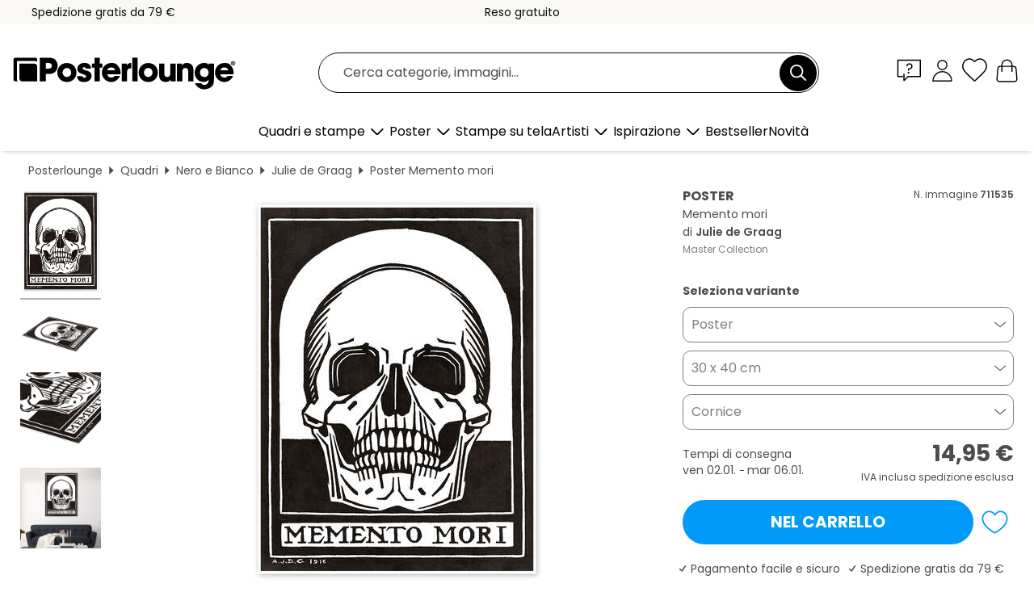

--- FILE ---
content_type: text/html; charset=utf-8
request_url: https://www.posterlounge.it/p/711535.html?paid=19198
body_size: 24389
content:
<!DOCTYPE html>
<html lang="it-IT">
<head>
    <meta charset="UTF-8">
    <style>@media (min-width:768px) and (max-width:991px){.hidden-sm{display:none!important}}@media (min-width:992px) and (max-width:1249px){.hidden-md{display:none!important}}@media (min-width:1250px){.hidden-lg{display:none!important}}</style><noscript><style>.lazyload{display:none!important}noscript>img {display:block;max-width:100%;height:auto}.thumbnail noscript>img {margin-left:auto;margin-right: auto}</style></noscript><style>.mazing-button-container{display:none;}</style><style>#pdv-productImageBox{text-align:center;height:500px;}#pdv-thumbnail-gallery-wrapper{width:120px}#pdv-productImageSrc{max-width: calc(100vw - 40px)}#pdv-thumbnail-gallery{margin:0;padding:0;list-style:none;min-width:112px;}.col-*{padding:0 10px}</style><style>#pdv-productImageBox{height:500px}</style>
    <link rel="preconnect" href="https://media.posterlounge.com"><link rel="preconnect" href="https://cdn.posterlounge.com">
    
    <link rel="preload" href="https://www.posterlounge.it/plugin/extern/bootstrap/fonts/glyphicons-halflings-regular.woff2" as="font" type="font/woff2" crossorigin="anonymous" /><link rel="preload" href="https://cdn.posterlounge.com/plugin/extern/bootstrap/js/includesFix.js" as="script" /><link rel="preload" href="https://www.posterlounge.it/plugin/extern/bootstrap/css/bootstrap.min.css" as="style" /><link rel="preload" href="https://cdn.posterlounge.com/plugin/extern/bootstrap/css/bootstrap-ms.css" as="style" /><link rel="preload" href="https://cdn.posterlounge.com/plugin/extern/bootstrap/js/bootstrap.min.js" as="script" /><link rel="preload" href="https://cdn.posterlounge.com/plugin/extern/bootstrapdialog/css/bootstrap-dialog.min.css" as="style" /><link rel="preload" href="https://cdn.posterlounge.com/plugin/extern/bootstrapdialog/js/bootstrap-dialog.min.js" as="script" /><link rel="preload" href="https://cdn.posterlounge.com/plugin/extern/lazysizes/css/custom-lazy-styles.min.css" as="style" /><link rel="preload" href="https://cdn.posterlounge.com/plugin/extern/flags/css/style.min.css" as="style" /><link rel="preload" href="https://www.posterlounge.it/css/68dd6cf01adf87fc980d5c93bb135fc1.css" as="style" /><link rel="preload" href="https://www.posterlounge.it/controller/shop/main/webfonts.css?version=250916" as="style" />

    <title>Stampa “Memento mori” di Julie de Graag | Posterlounge.it</title>
    <meta name="description" content="Acquista da Posterlounge.it “Memento mori” di Julie de Graag su poster o stampa: ✔ Vasta scelta di materiali e formati ✔ Cornici disponibili e già montate ✔ Restituzione gratuita">
    <meta name="viewport" content="width=device-width, initial-scale=1">

    
        <meta name="robots" content="NOINDEX, FOLLOW">
    
        <meta property="og:type" content="product">
    <meta property="og:url" content="https://www.posterlounge.it/p/711535.html">
    <meta property="og:title" content="Julie de Graag - Memento mori">
    <meta property="og:description" content="Acquista da Posterlounge.it “Memento mori” di Julie de Graag su poster o stampa: ✔ Vasta scelta di materiali e formati ✔ Cornici disponibili e già montate ✔ Restituzione gratuita">
        <meta property="og:image" content="https://media.posterlounge.com/img/products/720000/711535/711535_poster_l.jpg">
    <meta name="thumbnail" content="https://media.posterlounge.com/img/products/720000/711535/711535_poster_l.jpg">
    
    <meta name="verify-v1" content="jsXi8zb7H6gcVbAXgm12JAChcd/3kQ5ZV0vGluy355s=">
    <meta name="p:domain_verify" content="2e6c603011a49bb49e22d0da3c726e2c">
    <meta name="msvalidate.01" content="0BEB495C0C44DA08B94EFD62E15B0E16">

    <meta name="apple-mobile-web-app-title" content="Posterlounge">
    <meta name="application-name" content="Posterlounge">
    <link rel="shortcut icon" type="image/x-icon" href="https://cdn.posterlounge.com/controller/shop/main/img/logo-icon.ico">
    <link rel="icon" type="image/svg+xml" href="https://cdn.posterlounge.com/controller/shop/main/img/logo-icon.svg">
    <link rel="icon" type="image/png" href="https://cdn.posterlounge.com/controller/shop/main/img/logo-icon-256px.png">
    <link rel="apple-touch-icon" href="https://cdn.posterlounge.com/controller/shop/main/img/apple-touch-icon-precomposed.png"
          sizes="180x180">

    <script type="text/javascript" src="https://cdn.posterlounge.com/plugin/extern/bootstrap/js/includesFix.js"></script><link rel="stylesheet" href="https://www.posterlounge.it/plugin/extern/bootstrap/css/bootstrap.min.css" type="text/css" /><link rel="stylesheet" href="https://cdn.posterlounge.com/plugin/extern/bootstrap/css/bootstrap-ms.css" type="text/css" /><link rel="stylesheet" href="https://cdn.posterlounge.com/plugin/extern/bootstrapdialog/css/bootstrap-dialog.min.css" type="text/css" /><link rel="stylesheet" href="https://cdn.posterlounge.com/plugin/extern/lazysizes/css/custom-lazy-styles.min.css?version=240620" type="text/css"/><link rel="stylesheet" href="https://cdn.posterlounge.com/plugin/extern/flags/css/style.min.css" type="text/css" /><link rel="stylesheet" href="https://www.posterlounge.it/css/68dd6cf01adf87fc980d5c93bb135fc1.css" type="text/css" /><link rel="stylesheet" href="https://www.posterlounge.it/controller/shop/main/webfonts.css?version=250916" type="text/css" />
    <script>
				
				function initGTM()
				{
					(function(w,d,s,l,i){w[l]=w[l]||[];w[l].push({'gtm.start':new Date().getTime(),event:'gtm.js'});var f=d.getElementsByTagName(s)[0],j=d.createElement(s),dl=l!='dataLayer'?'&l='+l:'';j.async=true;j.src='https://gtm.posterlounge.it/gtm.js?id='+i+dl;f.parentNode.insertBefore(j,f);})(window,document,'script','dataLayer','GTM-KCWWWHL');
				}

				function getClientLayer()
				{
					
					dataLayer.push({ "event": "view_item_list", "ecommerce": { "item_list_name": "crosspromo", "currency": "EUR", "items": [{ "id": "751025", "name": "751025 - Memento mori – Museo Statale d","quantity": 1, "price": "7.95", "currency": "EUR", "index": 1 },{ "id": "756890", "name": "756890 - Fifth Annual Exhibition Societ","quantity": 1, "price": "8.95", "currency": "EUR", "index": 2 },{ "id": "735535", "name": "735535 - Sparkling Wine","quantity": 1, "price": "7.95", "currency": "EUR", "index": 3 },{ "id": "496457", "name": "496457 - Premium coffee","quantity": 1, "price": "8.95", "currency": "EUR", "index": 4 },{ "id": "764835", "name": "764835 - Francoise Dreaming in Black an","quantity": 1, "price": "7.95", "currency": "EUR", "index": 5 },{ "id": "650805", "name": "650805 - Hard rock","quantity": 1, "price": "7.95", "currency": "EUR", "index": 6 },{ "id": "705370", "name": "705370 - Ossessione","quantity": 1, "price": "7.95", "currency": "EUR", "index": 7 },{ "id": "654501", "name": "654501 - A smooth sea never made a skil","quantity": 1, "price": "7.95", "currency": "EUR", "index": 8 },{ "id": "707955", "name": "707955 - The Doors and Peanut Butter","quantity": 1, "price": "7.95", "currency": "EUR", "index": 9 },{ "id": "755157", "name": "755157 - Carpe Diem","quantity": 1, "price": "7.95", "currency": "EUR", "index": 10 },{ "id": "752085", "name": "752085 - Sculptural III","quantity": 1, "price": "7.95", "currency": "EUR", "index": 11 },{ "id": "707944", "name": "707944 - The Doors","quantity": 1, "price": "7.95", "currency": "EUR", "index": 12 }] }, "pin" : { "items": [{"product_id":"751025","product_price":"7.95","product_category":"crosspromo"},{"product_id":"756890","product_price":"8.95","product_category":"crosspromo"},{"product_id":"735535","product_price":"7.95","product_category":"crosspromo"},{"product_id":"496457","product_price":"8.95","product_category":"crosspromo"},{"product_id":"764835","product_price":"7.95","product_category":"crosspromo"},{"product_id":"650805","product_price":"7.95","product_category":"crosspromo"},{"product_id":"705370","product_price":"7.95","product_category":"crosspromo"},{"product_id":"654501","product_price":"7.95","product_category":"crosspromo"},{"product_id":"707955","product_price":"7.95","product_category":"crosspromo"},{"product_id":"755157","product_price":"7.95","product_category":"crosspromo"},{"product_id":"752085","product_price":"7.95","product_category":"crosspromo"},{"product_id":"707944","product_price":"7.95","product_category":"crosspromo"}] }, "meta" : { "item": { "id" : [751025,756890,735535,496457,764835,650805,705370,654501,707955,755157,752085,707944], "name": "crosspromo" } }, "algolia" : { "afterSearch": 0, "userToken": "34f6b75a3e934576ea40aa0cf398def9", "userTokenAuth": "", "index": "Posterlounge_it", "queryId": "", "items": ["751025","756890","735535","496457","764835","650805","705370","654501","707955","755157","752085","707944"] } });
					dataLayer.push({ecommerce: undefined, pin: undefined, meta: undefined, algolia: undefined, search_term: undefined, klaviyo: undefined});
					dataLayer.push({ "event": "view_item", "ecommerce": { "currency": "EUR", "items": [{ "id": "711535", "variant": "Poster 30 x 40 cm", "name": "711535 - Memento mori","brand": "Julie de Graag","quantity": 1, "price": "14.95", "currency": "EUR", "index": 1 }], "value": "14.95" }, "pin" : { "items": [{ "product_id": "711535", "product_variant": "Poster 30 x 40 cm", "product_name": "711535 - Memento mori", "brand": "PDS", "product_price": "14.95" }] }, "meta" : { "item" : { "id": "711535", "name": "711535 - Memento mori", "price": "14.95", "quantity": "1", "variant": "Poster 30 x 40 cm" } }, "algolia" : { "afterSearch": 0, "userToken": "34f6b75a3e934576ea40aa0cf398def9", "userTokenAuth": "", "index": "Posterlounge_it", "queryId": "", "items": ["711535"], "positions": [2] } });
					dataLayer.push({ecommerce: undefined, pin: undefined, meta: undefined, algolia: undefined, search_term: undefined, klaviyo: undefined});
				}
				
				function getServerLayer()
				{
					$(document).ajaxComplete(function (event, xhr, settings)
					{
					    var call = true;
					    if(typeof settings.url !== 'undefined')
					    {
					        if(settings.url.indexOf('noGTM=1') > 0)
					        {
					            call = false;
					        }
					    }
					    
					    if(call)
					    {
                            $.ajax({
                                type: 'POST',
                                url: 'https://www.posterlounge.it/plugin/extern/googletagmanager/ajax/get.php',
                                dataType: 'json',
                                global: false,
                                success: function (request)
                                {
                                    if(request != null)
                                    {
                                        if(request.status)
                                        {
                                            if(request.results.jsObjects !== 'undefined')
                                            {
                                                for(x=0;x<request.results.jsObjects.length;x++)
                                                {
                                                    dataLayer.push(JSON.parse(request.results.jsObjects[x]));
                                                }
                                            }
                                        }
                                    }
                                }
                            });
                        }
					});
				}
			
				function initGTMClientId()
				{
					$.ajax({
						type: 'POST',
						url: 'https://www.posterlounge.it/plugin/extern/googletagmanager/ajax/id.php',
						dataType: 'json',
						global: false,
						success: function (request)
						{
							if(request != null)
							{
								if(request.status)
								{
									if(request.results.id !== 'undefined')
									{
										initGTM();
										
										dataLayer.push({
											'event':		'client_id',
											'client_id':	request.results.id,
											'em_hash':	    request.results.em,
											'portal_id':	request.results.portal,
											'environment':  'production',
											'section' :     'detail_view',
											'ip_override':  request.results.ip,
											'user_agent':   request.results.ua,
											'test_dim1':    request.results.test_dim1,
											'test_dim2':    request.results.test_dim2,
											'test_dim3':    request.results.test_dim3,
											'test_algolia': request.results.test_algolia
										});
										
										getClientLayer();
										getServerLayer();
									}
								}
							}
						}
					});
				}
			</script><script>
			
			function getInfos(e,o)
			{   
				var cm = __cmp('getCMPData');
				var analytics = 0;
				if(cm.gdprApplies !== true || cm.vendorConsents.s26 === true)
				{
					analytics = 1;
				}
				
				$.ajax({
					type: 'POST',
					url: 'https://www.posterlounge.it/plugin/shop/cookiebanner/ajax/state.php',
					dataType: 'json',
					global: false,
					data:{
					  analytics: analytics
					}
				});
				
				if (typeof initGTMClientId == 'function') { 
					initGTMClientId();
				}
			}
		  
			document.addEventListener('DOMContentLoaded', function() 
			{
                let cmp = __cmp('getCMPData');
                if(typeof cmp === 'object' && cmp.cmpDataObject) {
                    getInfos(null, null);
                } else {
                    __cmp('addEventListener',['consent',getInfos,false],null);
                }
				
			});
		</script>

        
    <script type="application/ld+json">
        {
            "@context": "https://schema.org",
            "@type": "WebSite",
            "url": "https://www.posterlounge.it",
            "potentialAction": {
                "@type": "SearchAction",
                "target": "https://www.posterlounge.it/cerca.html?action=search&query={search_term_string}",
                "query-input": "required name=search_term_string"
            }
        }
    </script>
    
    
    
    <script type="application/ld+json">
        {
            "@context": "https://schema.org",
            "@type": "Organization",
            "name": "Posterlounge",
            "url": "https://www.posterlounge.it",
            "logo": "https://www.posterlounge.it/controller/shop/main/img/posterlounge-logo.svg",
            "sameAs": [
                "https://www.facebook.com/posterlounge",
                "https://www.pinterest.com/posterlounge/",
                "https://instagram.com/posterlounge/"
            ],
            "contactPoint": [
                {
                    "@type": "ContactPoint",
                    "telephone": "+49-341-33975900",
                    "contactType": "customer service"
                }
            ]
        }
    </script>
    
</head>

<body data-role="page" id="main" data-posterlounge-instant-intensity="500">
<noscript><iframe src="https://gtm.posterlounge.it/ns.html?id=GTM-KCWWWHL" height="0" width="0" style="display:none;visibility:hidden"></iframe></noscript><script>if(!"gdprAppliesGlobally" in window){window.gdprAppliesGlobally=true}if(!("cmp_id" in window)||window.cmp_id<1){window.cmp_id=0}if(!("cmp_cdid" in window)){window.cmp_cdid="48254329032d"}if(!("cmp_params" in window)){window.cmp_params=""}if(!("cmp_host" in window)){window.cmp_host="d.delivery.consentmanager.net"}if(!("cmp_cdn" in window)){window.cmp_cdn="cdn.consentmanager.net"}if(!("cmp_proto" in window)){window.cmp_proto="https:"}if(!("cmp_codesrc" in window)){window.cmp_codesrc="1"}window.cmp_getsupportedLangs=function(){var b=["DE","EN","FR","IT","NO","DA","FI","ES","PT","RO","BG","ET","EL","GA","HR","LV","LT","MT","NL","PL","SV","SK","SL","CS","HU","RU","SR","ZH","TR","UK","AR","BS"];if("cmp_customlanguages" in window){for(var a=0;a<window.cmp_customlanguages.length;a++){b.push(window.cmp_customlanguages[a].l.toUpperCase())}}return b};window.cmp_getRTLLangs=function(){var a=["AR"];if("cmp_customlanguages" in window){for(var b=0;b<window.cmp_customlanguages.length;b++){if("r" in window.cmp_customlanguages[b]&&window.cmp_customlanguages[b].r){a.push(window.cmp_customlanguages[b].l)}}}return a};window.cmp_getlang=function(j){if(typeof(j)!="boolean"){j=true}if(j&&typeof(cmp_getlang.usedlang)=="string"&&cmp_getlang.usedlang!==""){return cmp_getlang.usedlang}var g=window.cmp_getsupportedLangs();var c=[];var f=location.hash;var e=location.search;var a="languages" in navigator?navigator.languages:[];if(f.indexOf("cmplang=")!=-1){c.push(f.substr(f.indexOf("cmplang=")+8,2).toUpperCase())}else{if(e.indexOf("cmplang=")!=-1){c.push(e.substr(e.indexOf("cmplang=")+8,2).toUpperCase())}else{if("cmp_setlang" in window&&window.cmp_setlang!=""){c.push(window.cmp_setlang.toUpperCase())}else{if(a.length>0){for(var d=0;d<a.length;d++){c.push(a[d])}}}}}if("language" in navigator){c.push(navigator.language)}if("userLanguage" in navigator){c.push(navigator.userLanguage)}var h="";for(var d=0;d<c.length;d++){var b=c[d].toUpperCase();if(g.indexOf(b)!=-1){h=b;break}if(b.indexOf("-")!=-1){b=b.substr(0,2)}if(g.indexOf(b)!=-1){h=b;break}}if(h==""&&typeof(cmp_getlang.defaultlang)=="string"&&cmp_getlang.defaultlang!==""){return cmp_getlang.defaultlang}else{if(h==""){h="EN"}}h=h.toUpperCase();return h};(function(){var u=document;var v=u.getElementsByTagName;var h=window;var o="";var b="_en";if("cmp_getlang" in h){o=h.cmp_getlang().toLowerCase();if("cmp_customlanguages" in h){for(var q=0;q<h.cmp_customlanguages.length;q++){if(h.cmp_customlanguages[q].l.toUpperCase()==o.toUpperCase()){o="en";break}}}b="_"+o}function x(i,e){var w="";i+="=";var s=i.length;var d=location;if(d.hash.indexOf(i)!=-1){w=d.hash.substr(d.hash.indexOf(i)+s,9999)}else{if(d.search.indexOf(i)!=-1){w=d.search.substr(d.search.indexOf(i)+s,9999)}else{return e}}if(w.indexOf("&")!=-1){w=w.substr(0,w.indexOf("&"))}return w}var k=("cmp_proto" in h)?h.cmp_proto:"https:";if(k!="http:"&&k!="https:"){k="https:"}var g=("cmp_ref" in h)?h.cmp_ref:location.href;var j=u.createElement("script");j.setAttribute("data-cmp-ab","1");var c=x("cmpdesign","cmp_design" in h?h.cmp_design:"");var f=x("cmpregulationkey","cmp_regulationkey" in h?h.cmp_regulationkey:"");var r=x("cmpgppkey","cmp_gppkey" in h?h.cmp_gppkey:"");var n=x("cmpatt","cmp_att" in h?h.cmp_att:"");j.src=k+"//"+h.cmp_host+"/delivery/cmp.php?"+("cmp_id" in h&&h.cmp_id>0?"id="+h.cmp_id:"")+("cmp_cdid" in h?"&cdid="+h.cmp_cdid:"")+"&h="+encodeURIComponent(g)+(c!=""?"&cmpdesign="+encodeURIComponent(c):"")+(f!=""?"&cmpregulationkey="+encodeURIComponent(f):"")+(r!=""?"&cmpgppkey="+encodeURIComponent(r):"")+(n!=""?"&cmpatt="+encodeURIComponent(n):"")+("cmp_params" in h?"&"+h.cmp_params:"")+(u.cookie.length>0?"&__cmpfcc=1":"")+"&l="+o.toLowerCase()+"&o="+(new Date()).getTime();j.type="text/javascript";j.async=true;if(u.currentScript&&u.currentScript.parentElement){u.currentScript.parentElement.appendChild(j)}else{if(u.body){u.body.appendChild(j)}else{var t=v("body");if(t.length==0){t=v("div")}if(t.length==0){t=v("span")}if(t.length==0){t=v("ins")}if(t.length==0){t=v("script")}if(t.length==0){t=v("head")}if(t.length>0){t[0].appendChild(j)}}}var m="js";var p=x("cmpdebugunminimized","cmpdebugunminimized" in h?h.cmpdebugunminimized:0)>0?"":".min";var a=x("cmpdebugcoverage","cmp_debugcoverage" in h?h.cmp_debugcoverage:"");if(a=="1"){m="instrumented";p=""}var j=u.createElement("script");j.src=k+"//"+h.cmp_cdn+"/delivery/"+m+"/cmp"+b+p+".js";j.type="text/javascript";j.setAttribute("data-cmp-ab","1");j.async=true;if(u.currentScript&&u.currentScript.parentElement){u.currentScript.parentElement.appendChild(j)}else{if(u.body){u.body.appendChild(j)}else{var t=v("body");if(t.length==0){t=v("div")}if(t.length==0){t=v("span")}if(t.length==0){t=v("ins")}if(t.length==0){t=v("script")}if(t.length==0){t=v("head")}if(t.length>0){t[0].appendChild(j)}}}})();window.cmp_addFrame=function(b){if(!window.frames[b]){if(document.body){var a=document.createElement("iframe");a.style.cssText="display:none";if("cmp_cdn" in window&&"cmp_ultrablocking" in window&&window.cmp_ultrablocking>0){a.src="//"+window.cmp_cdn+"/delivery/empty.html"}a.name=b;a.setAttribute("title","Intentionally hidden, please ignore");a.setAttribute("role","none");a.setAttribute("tabindex","-1");document.body.appendChild(a)}else{window.setTimeout(window.cmp_addFrame,10,b)}}};window.cmp_rc=function(h){var b=document.cookie;var f="";var d=0;while(b!=""&&d<100){d++;while(b.substr(0,1)==" "){b=b.substr(1,b.length)}var g=b.substring(0,b.indexOf("="));if(b.indexOf(";")!=-1){var c=b.substring(b.indexOf("=")+1,b.indexOf(";"))}else{var c=b.substr(b.indexOf("=")+1,b.length)}if(h==g){f=c}var e=b.indexOf(";")+1;if(e==0){e=b.length}b=b.substring(e,b.length)}return(f)};window.cmp_stub=function(){var a=arguments;__cmp.a=__cmp.a||[];if(!a.length){return __cmp.a}else{if(a[0]==="ping"){if(a[1]===2){a[2]({gdprApplies:gdprAppliesGlobally,cmpLoaded:false,cmpStatus:"stub",displayStatus:"hidden",apiVersion:"2.2",cmpId:31},true)}else{a[2](false,true)}}else{if(a[0]==="getUSPData"){a[2]({version:1,uspString:window.cmp_rc("")},true)}else{if(a[0]==="getTCData"){__cmp.a.push([].slice.apply(a))}else{if(a[0]==="addEventListener"||a[0]==="removeEventListener"){__cmp.a.push([].slice.apply(a))}else{if(a.length==4&&a[3]===false){a[2]({},false)}else{__cmp.a.push([].slice.apply(a))}}}}}}};window.cmp_gpp_ping=function(){return{gppVersion:"1.0",cmpStatus:"stub",cmpDisplayStatus:"hidden",supportedAPIs:["tcfca","usnat","usca","usva","usco","usut","usct"],cmpId:31}};window.cmp_gppstub=function(){var a=arguments;__gpp.q=__gpp.q||[];if(!a.length){return __gpp.q}var g=a[0];var f=a.length>1?a[1]:null;var e=a.length>2?a[2]:null;if(g==="ping"){return window.cmp_gpp_ping()}else{if(g==="addEventListener"){__gpp.e=__gpp.e||[];if(!("lastId" in __gpp)){__gpp.lastId=0}__gpp.lastId++;var c=__gpp.lastId;__gpp.e.push({id:c,callback:f});return{eventName:"listenerRegistered",listenerId:c,data:true,pingData:window.cmp_gpp_ping()}}else{if(g==="removeEventListener"){var h=false;__gpp.e=__gpp.e||[];for(var d=0;d<__gpp.e.length;d++){if(__gpp.e[d].id==e){__gpp.e[d].splice(d,1);h=true;break}}return{eventName:"listenerRemoved",listenerId:e,data:h,pingData:window.cmp_gpp_ping()}}else{if(g==="getGPPData"){return{sectionId:3,gppVersion:1,sectionList:[],applicableSections:[0],gppString:"",pingData:window.cmp_gpp_ping()}}else{if(g==="hasSection"||g==="getSection"||g==="getField"){return null}else{__gpp.q.push([].slice.apply(a))}}}}}};window.cmp_msghandler=function(d){var a=typeof d.data==="string";try{var c=a?JSON.parse(d.data):d.data}catch(f){var c=null}if(typeof(c)==="object"&&c!==null&&"__cmpCall" in c){var b=c.__cmpCall;window.__cmp(b.command,b.parameter,function(h,g){var e={__cmpReturn:{returnValue:h,success:g,callId:b.callId}};d.source.postMessage(a?JSON.stringify(e):e,"*")})}if(typeof(c)==="object"&&c!==null&&"__uspapiCall" in c){var b=c.__uspapiCall;window.__uspapi(b.command,b.version,function(h,g){var e={__uspapiReturn:{returnValue:h,success:g,callId:b.callId}};d.source.postMessage(a?JSON.stringify(e):e,"*")})}if(typeof(c)==="object"&&c!==null&&"__tcfapiCall" in c){var b=c.__tcfapiCall;window.__tcfapi(b.command,b.version,function(h,g){var e={__tcfapiReturn:{returnValue:h,success:g,callId:b.callId}};d.source.postMessage(a?JSON.stringify(e):e,"*")},b.parameter)}if(typeof(c)==="object"&&c!==null&&"__gppCall" in c){var b=c.__gppCall;window.__gpp(b.command,function(h,g){var e={__gppReturn:{returnValue:h,success:g,callId:b.callId}};d.source.postMessage(a?JSON.stringify(e):e,"*")},"parameter" in b?b.parameter:null,"version" in b?b.version:1)}};window.cmp_setStub=function(a){if(!(a in window)||(typeof(window[a])!=="function"&&typeof(window[a])!=="object"&&(typeof(window[a])==="undefined"||window[a]!==null))){window[a]=window.cmp_stub;window[a].msgHandler=window.cmp_msghandler;window.addEventListener("message",window.cmp_msghandler,false)}};window.cmp_setGppStub=function(a){if(!(a in window)||(typeof(window[a])!=="function"&&typeof(window[a])!=="object"&&(typeof(window[a])==="undefined"||window[a]!==null))){window[a]=window.cmp_gppstub;window[a].msgHandler=window.cmp_msghandler;window.addEventListener("message",window.cmp_msghandler,false)}};window.cmp_addFrame("__cmpLocator");if(!("cmp_disableusp" in window)||!window.cmp_disableusp){window.cmp_addFrame("__uspapiLocator")}if(!("cmp_disabletcf" in window)||!window.cmp_disabletcf){window.cmp_addFrame("__tcfapiLocator")}if(!("cmp_disablegpp" in window)||!window.cmp_disablegpp){window.cmp_addFrame("__gppLocator")}window.cmp_setStub("__cmp");if(!("cmp_disabletcf" in window)||!window.cmp_disabletcf){window.cmp_setStub("__tcfapi")}if(!("cmp_disableusp" in window)||!window.cmp_disableusp){window.cmp_setStub("__uspapi")}if(!("cmp_disablegpp" in window)||!window.cmp_disablegpp){window.cmp_setGppStub("__gpp")};</script>
<div id="side-nav" class="side-nav">
    <!-- Mobile Nav, die den Content nach rechts verschiebt -->
    <div class="mobile-nav-left">
        <div class="mobile-nav-top">
            <div id="close-tab">Chiudi<span></span></div>
            <div id="side-nav-pageNavLogo">
                <a href="https://www.posterlounge.it" title="Poster e stampe di Posterlounge">&nbsp;</a>
            </div>
            <div id="mn-searchWrapper" class="search-wrapper">
                <form action="https://www.posterlounge.it/cerca.html" accept-charset="UTF-8" method="get" name="search" class="pos-rel searchFieldGroup">
                    <input name="action" type="hidden" value="search"/>
                    <div class="input-group">
                        <input
                                name="s_query"
                                id="mn-mainSearchInput"
                                type="text"
                                autocomplete="off"
                                placeholder="Cerca categorie, immagini..."
                                value=""
                                maxlength="250"
                                class="searchField"
                                aria-label="Barra di ricerca"
                        />
                        <div class="input-group-btn mega-menu-search-background">
                            <button type="button" class="btn mega-menu-searchBtn" aria-label="Cerca">&nbsp;</button>
                        </div>
                        <button type="button" class="btn searchClearBtnHeader"></button>
                    </div>
                </form>
            </div>
        </div>
        <nav>
            <div id="mobileNavbar">
                <ul class="nav navbar-nav">
                                                            <li class="has-children">
                                                <span class="nav-headline" role="button" tabindex="0" aria-expanded="false" aria-controls="subchildren-wallart">
                            Quadri e stampe
                            <span class="nav-toggle-btn arrow"></span>
                        </span>
                        <ul class="nav-children" id="subchildren-wallart">
                                                        <li>
                                <a class="nav-headline discoverAll" href="https://www.posterlounge.it/quadri/" title="Scopri tutto">
                                    <span>Scopri tutto</span>
                                </a>
                            </li>
                                                                                                                <li class="nav-subheadline has-children">
                                <span class="nav-headline" role="button" tabindex="0" aria-expanded="false" aria-controls="children-top_products">Prodotti
                                    <span class="nav-toggle-btn plus"></span>
                                </span>
                                <ul class="nav-children" id="children-top_products">
                                                                        <li>
                                        <a href="https://www.posterlounge.it/quadri/poster/" title="Poster">
                                            <span>Poster</span>
                                        </a>
                                    </li>
                                                                        <li>
                                        <a href="https://www.posterlounge.it/quadri/stampe-su-tela/" title="Stampe su tela">
                                            <span>Stampe su tela</span>
                                        </a>
                                    </li>
                                                                        <li>
                                        <a href="https://www.posterlounge.it/quadri/stampe-su-alluminio/" title="Stampe su alluminio">
                                            <span>Stampe su alluminio</span>
                                        </a>
                                    </li>
                                                                        <li>
                                        <a href="https://www.posterlounge.it/quadri/stampe-su-vetro-acrilico/" title="Stampe su vetro acrilico">
                                            <span>Stampe su vetro acrilico</span>
                                        </a>
                                    </li>
                                                                        <li>
                                        <a href="https://www.posterlounge.it/quadri/stampe-su-legno/" title="Stampe su legno">
                                            <span>Stampe su legno</span>
                                        </a>
                                    </li>
                                                                        <li>
                                        <a href="https://www.posterlounge.it/quadri/stampe-su-plexi-alluminio/" title="Stampe su plexi-alluminio">
                                            <span>Stampe su plexi-alluminio</span>
                                        </a>
                                    </li>
                                                                        <li>
                                        <a href="https://www.posterlounge.it/quadri/stampe-artistiche/" title="Stampe artistiche">
                                            <span>Stampe artistiche</span>
                                        </a>
                                    </li>
                                                                        <li>
                                        <a href="https://www.posterlounge.it/quadri/stampe-su-pvc/" title="Stampe su PVC">
                                            <span>Stampe su PVC</span>
                                        </a>
                                    </li>
                                                                        <li>
                                        <a href="https://www.posterlounge.it/quadri/adesivi-murali/" title="Adesivi murali">
                                            <span>Adesivi murali</span>
                                        </a>
                                    </li>
                                                                        <li>
                                        <a href="https://www.posterlounge.it/quadri/adesivi-per-porte/" title="Adesivi per porte">
                                            <span>Adesivi per porte</span>
                                        </a>
                                    </li>
                                                                        <li>
                                        <a href="https://www.posterlounge.it/quadri/poster-per-porte/" title="Poster per porte">
                                            <span>Poster per porte</span>
                                        </a>
                                    </li>
                                                                        <li>
                                        <a href="https://www.posterlounge.it/quadri/poster-da-colorare/" title="Poster da colorare">
                                            <span>Poster da colorare</span>
                                        </a>
                                    </li>
                                                                        <li>
                                        <a href="https://www.posterlounge.it/quadri/buoni/" title="Buoni">
                                            <span>Buoni</span>
                                        </a>
                                    </li>
                                                                        <li>
                                        <a href="https://www.posterlounge.it/quadri/calendari-da-muro/" title="Calendari da muro">
                                            <span>Calendari da muro</span>
                                        </a>
                                    </li>
                                                                    </ul>
                            </li>
                                                                                                                <li class="nav-subheadline has-children">
                                <span class="nav-headline" role="button" tabindex="0" aria-expanded="false" aria-controls="children-popular_art_styles">Stili artistici popolari
                                    <span class="nav-toggle-btn plus"></span>
                                </span>
                                <ul class="nav-children" id="children-popular_art_styles">
                                                                        <li>
                                        <a href="https://www.posterlounge.it/quadri/fauvismo/" title="Fauvismo">
                                            <span>Fauvismo</span>
                                        </a>
                                    </li>
                                                                        <li>
                                        <a href="https://www.posterlounge.it/quadri/poster/impressionismo/" title="Impressionismo">
                                            <span>Impressionismo</span>
                                        </a>
                                    </li>
                                                                        <li>
                                        <a href="https://www.posterlounge.it/quadri/arte-astratta/" title="Arte Astratta">
                                            <span>Arte Astratta</span>
                                        </a>
                                    </li>
                                                                        <li>
                                        <a href="https://www.posterlounge.it/quadri/asian-art/" title="Arte asiatica">
                                            <span>Arte asiatica</span>
                                        </a>
                                    </li>
                                                                        <li>
                                        <a href="https://www.posterlounge.it/quadri/pittura-ad-acquerello/" title="Pittura ad acquerello">
                                            <span>Pittura ad acquerello</span>
                                        </a>
                                    </li>
                                                                        <li>
                                        <a href="https://www.posterlounge.it/quadri/mash-up-art/" title="Mash Up Art">
                                            <span>Mash Up Art</span>
                                        </a>
                                    </li>
                                                                        <li>
                                        <a href="https://www.posterlounge.it/quadri/surrealismo/" title="Surrealismo">
                                            <span>Surrealismo</span>
                                        </a>
                                    </li>
                                                                        <li>
                                        <a href="https://www.posterlounge.it/quadri/bauhaus/" title="Bauhaus">
                                            <span>Bauhaus</span>
                                        </a>
                                    </li>
                                                                        <li>
                                        <a href="https://www.posterlounge.it/quadri/arte-digitale/" title="Arte digitale">
                                            <span>Arte digitale</span>
                                        </a>
                                    </li>
                                                                        <li>
                                        <a href="https://www.posterlounge.it/quadri/fotografia/" title="Fotografia">
                                            <span>Fotografia</span>
                                        </a>
                                    </li>
                                                                        <li>
                                        <a href="https://www.posterlounge.it/quadri/disegni-e-schizzi/" title="Disegni e schizzi">
                                            <span>Disegni e schizzi</span>
                                        </a>
                                    </li>
                                                                    </ul>
                            </li>
                                                                                                                <li class="nav-subheadline has-children">
                                <span class="nav-headline" role="button" tabindex="0" aria-expanded="false" aria-controls="children-popular_rooms">Ambienti prediletti
                                    <span class="nav-toggle-btn plus"></span>
                                </span>
                                <ul class="nav-children" id="children-popular_rooms">
                                                                        <li>
                                        <a href="https://www.posterlounge.it/quadri/soggiorno/" title="Quadri e stampe per il soggiorno">
                                            <span>Quadri e stampe per il soggiorno</span>
                                        </a>
                                    </li>
                                                                        <li>
                                        <a href="https://www.posterlounge.it/quadri/camera-da-letto/" title="Quadri e stampe per la camera da letto">
                                            <span>Quadri e stampe per la camera da letto</span>
                                        </a>
                                    </li>
                                                                        <li>
                                        <a href="https://www.posterlounge.it/quadri/cucina/" title="Quadri e stampe per la cucina">
                                            <span>Quadri e stampe per la cucina</span>
                                        </a>
                                    </li>
                                                                        <li>
                                        <a href="https://www.posterlounge.it/quadri/bagno/" title="Quadri e stampe per il bagno">
                                            <span>Quadri e stampe per il bagno</span>
                                        </a>
                                    </li>
                                                                        <li>
                                        <a href="https://www.posterlounge.it/quadri/camera-dei-bambini/" title="Quadri e stampe per la cameretta">
                                            <span>Quadri e stampe per la cameretta</span>
                                        </a>
                                    </li>
                                                                        <li>
                                        <a href="https://www.posterlounge.it/quadri/ufficio/" title="Quadri e stampe per l’ufficio">
                                            <span>Quadri e stampe per l’ufficio</span>
                                        </a>
                                    </li>
                                                                    </ul>
                            </li>
                                                                                                                <li class="nav-subheadline has-children">
                                <span class="nav-headline" role="button" tabindex="0" aria-expanded="false" aria-controls="children-popular_styles">Stili d’arredamento più amati
                                    <span class="nav-toggle-btn plus"></span>
                                </span>
                                <ul class="nav-children" id="children-popular_styles">
                                                                        <li>
                                        <a href="https://www.posterlounge.it/quadri/japandi/" title="Japandi">
                                            <span>Japandi</span>
                                        </a>
                                    </li>
                                                                        <li>
                                        <a href="https://www.posterlounge.it/quadri/boho-chic/" title="Boho chic">
                                            <span>Boho chic</span>
                                        </a>
                                    </li>
                                                                        <li>
                                        <a href="https://www.posterlounge.it/quadri/moderno/" title="Moderno">
                                            <span>Moderno</span>
                                        </a>
                                    </li>
                                                                        <li>
                                        <a href="https://www.posterlounge.it/quadri/mid-century-modern/" title="Mid-century modern">
                                            <span>Mid-century modern</span>
                                        </a>
                                    </li>
                                                                        <li>
                                        <a href="https://www.posterlounge.it/quadri/marittimo/" title="Marittimo">
                                            <span>Marittimo</span>
                                        </a>
                                    </li>
                                                                        <li>
                                        <a href="https://www.posterlounge.it/quadri/vintage/" title="Vintage">
                                            <span>Vintage</span>
                                        </a>
                                    </li>
                                                                        <li>
                                        <a href="https://www.posterlounge.it/quadri/scandinavo/" title="Scandinavo">
                                            <span>Scandinavo</span>
                                        </a>
                                    </li>
                                                                        <li>
                                        <a href="https://www.posterlounge.it/quadri/campagnolo/" title="Campagnolo">
                                            <span>Campagnolo</span>
                                        </a>
                                    </li>
                                                                        <li>
                                        <a href="https://www.posterlounge.it/quadri/minimalista/" title="Minimalista">
                                            <span>Minimalista</span>
                                        </a>
                                    </li>
                                                                    </ul>
                            </li>
                                                                                </ul>
                                            </li>
                                                                                <li class="has-children">
                                                <span class="nav-headline" role="button" tabindex="0" aria-expanded="false" aria-controls="subchildren-poster">
                            Poster
                            <span class="nav-toggle-btn arrow"></span>
                        </span>
                        <ul class="nav-children" id="subchildren-poster">
                                                        <li>
                                <a class="nav-headline discoverAll" href="https://www.posterlounge.it/quadri/poster/" title="Scopri tutto">
                                    <span>Scopri tutto</span>
                                </a>
                            </li>
                                                                                                                <li class="nav-subheadline has-children">
                                <span class="nav-headline" role="button" tabindex="0" aria-expanded="false" aria-controls="children-top_poster_categories">Categorie più selezionate
                                    <span class="nav-toggle-btn plus"></span>
                                </span>
                                <ul class="nav-children" id="children-top_poster_categories">
                                                                        <li>
                                        <a href="https://www.posterlounge.it/quadri/poster/film/" title="Poster e locandine di film">
                                            <span>Poster di film</span>
                                        </a>
                                    </li>
                                                                        <li>
                                        <a href="https://www.posterlounge.it/quadri/poster/mangas/" title="Poster anime">
                                            <span>Poster anime</span>
                                        </a>
                                    </li>
                                                                        <li>
                                        <a href="https://www.posterlounge.it/quadri/poster/animali/" title="Poster di animali">
                                            <span>Poster di animali</span>
                                        </a>
                                    </li>
                                                                        <li>
                                        <a href="https://www.posterlounge.it/quadri/poster/citta/" title="Poster di città">
                                            <span>Poster di città</span>
                                        </a>
                                    </li>
                                                                        <li>
                                        <a href="https://www.posterlounge.it/quadri/poster/detti-e-citazioni/" title="Detti e citazioni">
                                            <span>Detti e citazioni</span>
                                        </a>
                                    </li>
                                                                        <li>
                                        <a href="https://www.posterlounge.it/quadri/poster/musica-e-ballo/" title="Poster di musica">
                                            <span>Poster di musica</span>
                                        </a>
                                    </li>
                                                                        <li>
                                        <a href="https://www.posterlounge.it/quadri/poster/sport/" title="Poster di sport">
                                            <span>Poster di sport</span>
                                        </a>
                                    </li>
                                                                        <li>
                                        <a href="https://www.posterlounge.it/quadri/poster/mappe-e-mappamondo/" title="Mappe e mappamondo">
                                            <span>Mappe e mappamondo</span>
                                        </a>
                                    </li>
                                                                        <li>
                                        <a href="https://www.posterlounge.it/quadri/poster/botanica/" title="Poster botanici">
                                            <span>Poster botanici</span>
                                        </a>
                                    </li>
                                                                        <li>
                                        <a href="https://www.posterlounge.it/quadri/poster/natura/" title="Poster della natura">
                                            <span>Poster della natura</span>
                                        </a>
                                    </li>
                                                                        <li>
                                        <a href="https://www.posterlounge.it/quadri/poster/architettura/" title="Poster di architettura">
                                            <span>Poster di architettura</span>
                                        </a>
                                    </li>
                                                                        <li>
                                        <a href="https://www.posterlounge.it/quadri/poster/imparare-e-sapere/" title="Poster didattici">
                                            <span>Poster didattici</span>
                                        </a>
                                    </li>
                                                                    </ul>
                            </li>
                                                                                                                <li class="nav-subheadline has-children">
                                <span class="nav-headline" role="button" tabindex="0" aria-expanded="false" aria-controls="children-trends_inspiration">Tendenze e ispirazioni
                                    <span class="nav-toggle-btn plus"></span>
                                </span>
                                <ul class="nav-children" id="children-trends_inspiration">
                                                                        <li>
                                        <a href="https://www.posterlounge.it/quadri/poster/bauhaus/" title="Poster Bauhaus">
                                            <span>Poster Bauhaus</span>
                                        </a>
                                    </li>
                                                                        <li>
                                        <a href="https://www.posterlounge.it/quadri/poster/retro/" title="Poster rétro">
                                            <span>Poster rétro</span>
                                        </a>
                                    </li>
                                                                        <li>
                                        <a href="https://www.posterlounge.it/quadri/poster/japandi/" title="Poster in stile Japandi">
                                            <span>Poster in stile Japandi</span>
                                        </a>
                                    </li>
                                                                        <li>
                                        <a href="https://www.posterlounge.it/quadri/poster/nero-e-bianco/" title="Poster in bianco e nero">
                                            <span>Poster in bianco e nero</span>
                                        </a>
                                    </li>
                                                                        <li>
                                        <a href="https://www.posterlounge.it/quadri/poster/cocktail/" title="Poster di cocktail">
                                            <span>Poster di cocktail</span>
                                        </a>
                                    </li>
                                                                        <li>
                                        <a href="https://www.posterlounge.it/quadri/poster/vintage/" title="Poster vintage">
                                            <span>Poster vintage</span>
                                        </a>
                                    </li>
                                                                        <li>
                                        <a href="https://www.posterlounge.it/collezione/exhibition-posters.html" title="Locandine d’arte">
                                            <span>Locandine d’arte</span>
                                        </a>
                                    </li>
                                                                        <li>
                                        <a href="https://www.posterlounge.it/quadri/poster/caffe/" title="Poster di caffè">
                                            <span>Poster di caffè</span>
                                        </a>
                                    </li>
                                                                    </ul>
                            </li>
                                                                                                                <li class="nav-subheadline has-children">
                                <span class="nav-headline" role="button" tabindex="0" aria-expanded="false" aria-controls="children-poster_rooms">Ambienti prediletti
                                    <span class="nav-toggle-btn plus"></span>
                                </span>
                                <ul class="nav-children" id="children-poster_rooms">
                                                                        <li>
                                        <a href="https://www.posterlounge.it/quadri/poster/soggiorno/" title="Poster per il soggiorno">
                                            <span>Poster per il soggiorno</span>
                                        </a>
                                    </li>
                                                                        <li>
                                        <a href="https://www.posterlounge.it/quadri/poster/cucina/" title="Poster per la cucina">
                                            <span>Poster per la cucina</span>
                                        </a>
                                    </li>
                                                                        <li>
                                        <a href="https://www.posterlounge.it/quadri/poster/camera-da-letto/" title="Poster per la camera da letto">
                                            <span>Poster per la camera da letto</span>
                                        </a>
                                    </li>
                                                                        <li>
                                        <a href="https://www.posterlounge.it/quadri/poster/camera-dei-bambini/" title="Poster per la cameretta">
                                            <span>Poster per la cameretta</span>
                                        </a>
                                    </li>
                                                                        <li>
                                        <a href="https://www.posterlounge.it/quadri/poster/ufficio/" title="Poster per l’ufficio">
                                            <span>Poster per l’ufficio</span>
                                        </a>
                                    </li>
                                                                    </ul>
                            </li>
                                                                                </ul>
                                            </li>
                                                                                <li class="">
                                                <a href="https://www.posterlounge.it/quadri/stampe-su-tela/" class="nav-headline" title="Stampe su tela">
                            Stampe su tela
                            <span class="nav-toggle-btn arrow"></span>
                        </a>
                                            </li>
                                                                                <li class="has-children">
                                                <span class="nav-headline" role="button" tabindex="0" aria-expanded="false" aria-controls="subchildren-artist">
                            Artisti
                            <span class="nav-toggle-btn arrow"></span>
                        </span>
                        <ul class="nav-children" id="subchildren-artist">
                                                                                                                <li class="nav-subheadline has-children">
                                <span class="nav-headline" role="button" tabindex="0" aria-expanded="false" aria-controls="children-artistsTop">Artisti più amati
                                    <span class="nav-toggle-btn plus"></span>
                                </span>
                                <ul class="nav-children" id="children-artistsTop">
                                                                        <li>
                                        <a href="https://www.posterlounge.it/artisti/vincent-van-gogh/" title="Vincent van Gogh">
                                            <span>Vincent van Gogh</span>
                                        </a>
                                    </li>
                                                                        <li>
                                        <a href="https://www.posterlounge.it/artisti/alfons-mucha/" title="Alfons Mucha">
                                            <span>Alfons Mucha</span>
                                        </a>
                                    </li>
                                                                        <li>
                                        <a href="https://www.posterlounge.it/artisti/william-morris/" title="William Morris">
                                            <span>William Morris</span>
                                        </a>
                                    </li>
                                                                        <li>
                                        <a href="https://www.posterlounge.it/artisti/claude-monet/" title="Claude Monet">
                                            <span>Claude Monet</span>
                                        </a>
                                    </li>
                                                                        <li>
                                        <a href="https://www.posterlounge.it/artisti/frida-kahlo/" title="Frida Kahlo">
                                            <span>Frida Kahlo</span>
                                        </a>
                                    </li>
                                                                        <li>
                                        <a href="https://www.posterlounge.it/artisti/frank-moth/" title="Frank Moth">
                                            <span>Frank Moth</span>
                                        </a>
                                    </li>
                                                                        <li>
                                        <a href="https://www.posterlounge.it/artisti/paul-klee/" title="Paul Klee">
                                            <span>Paul Klee</span>
                                        </a>
                                    </li>
                                                                        <li>
                                        <a href="https://www.posterlounge.it/artisti/gustav-klimt/" title="Gustav Klimt">
                                            <span>Gustav Klimt</span>
                                        </a>
                                    </li>
                                                                        <li>
                                        <a href="https://www.posterlounge.it/artisti/henri-matisse/" title="Henri Matisse">
                                            <span>Henri Matisse</span>
                                        </a>
                                    </li>
                                                                        <li>
                                        <a href="https://www.posterlounge.it/artisti/matsumoto-hoji/" title="Matsumoto Hoji">
                                            <span>Matsumoto Hoji</span>
                                        </a>
                                    </li>
                                                                        <li>
                                        <a href="https://www.posterlounge.it/artisti/catsanddotz/" title="CatsAndDotz">
                                            <span>CatsAndDotz</span>
                                        </a>
                                    </li>
                                                                        <li>
                                        <a href="https://www.posterlounge.it/artisti/tamara-de-lempicka/" title="Tamara de Lempicka">
                                            <span>Tamara de Lempicka</span>
                                        </a>
                                    </li>
                                                                    </ul>
                            </li>
                                                                                                                <li class="nav-subheadline has-children">
                                <span class="nav-headline" role="button" tabindex="0" aria-expanded="false" aria-controls="children-artistsNew">Nuovi artisti
                                    <span class="nav-toggle-btn plus"></span>
                                </span>
                                <ul class="nav-children" id="children-artistsNew">
                                                                        <li>
                                        <a href="https://www.posterlounge.it/artisti/branka-kodzoman/" title="Branka Kodžoman">
                                            <span>Branka Kodžoman</span>
                                        </a>
                                    </li>
                                                                        <li>
                                        <a href="https://www.posterlounge.it/artisti/raoul-dufy/" title="Raoul Dufy">
                                            <span>Raoul Dufy</span>
                                        </a>
                                    </li>
                                                                        <li>
                                        <a href="https://www.posterlounge.it/artisti/eduard-warkentin/" title="Eduard Warkentin">
                                            <span>Eduard Warkentin</span>
                                        </a>
                                    </li>
                                                                        <li>
                                        <a href="https://www.posterlounge.it/artisti/urchin-bay/" title="Urchin Bay">
                                            <span>Urchin Bay</span>
                                        </a>
                                    </li>
                                                                        <li>
                                        <a href="https://www.posterlounge.it/artisti/annick/" title="Annick">
                                            <span>Annick</span>
                                        </a>
                                    </li>
                                                                        <li>
                                        <a href="https://www.posterlounge.it/artisti/thingdesign/" title="ThingDesign">
                                            <span>ThingDesign</span>
                                        </a>
                                    </li>
                                                                        <li>
                                        <a href="https://www.posterlounge.it/artisti/artsy-sesta/" title="Artsy Sesta">
                                            <span>Artsy Sesta</span>
                                        </a>
                                    </li>
                                                                        <li>
                                        <a href="https://www.posterlounge.it/artisti/natasha-lelenco/" title="Natasha Lelenco">
                                            <span>Natasha Lelenco</span>
                                        </a>
                                    </li>
                                                                        <li>
                                        <a href="https://www.posterlounge.it/artisti/adriano-oliveira/" title="Adriano Oliveira">
                                            <span>Adriano Oliveira</span>
                                        </a>
                                    </li>
                                                                        <li>
                                        <a href="https://www.posterlounge.it/artisti/lucas-tiefenthaler/" title="Lucas Tiefenthaler">
                                            <span>Lucas Tiefenthaler</span>
                                        </a>
                                    </li>
                                                                        <li>
                                        <a href="https://www.posterlounge.it/artisti/petra-meikle/" title="Petra Meikle">
                                            <span>Petra Meikle</span>
                                        </a>
                                    </li>
                                                                    </ul>
                            </li>
                                                                                                                <li class="nav-subheadline has-children">
                                <span class="nav-headline" role="button" tabindex="0" aria-expanded="false" aria-controls="children-artists_collection">Collezioni d’artista
                                    <span class="nav-toggle-btn plus"></span>
                                </span>
                                <ul class="nav-children" id="children-artists_collection">
                                                                        <li>
                                        <a href="https://www.posterlounge.it/the-colourful-crew/" title="The Colourful Crew">
                                            <span>The Colourful Crew</span>
                                        </a>
                                    </li>
                                                                        <li>
                                        <a href="https://www.posterlounge.it/the-fun-makers/" title="The Fun Makers">
                                            <span>The Fun Makers</span>
                                        </a>
                                    </li>
                                                                        <li>
                                        <a href="https://www.posterlounge.it/the-animal-lovers/" title="The Animal Lovers">
                                            <span>The Animal Lovers</span>
                                        </a>
                                    </li>
                                                                        <li>
                                        <a href="https://www.posterlounge.it/the-ai-specialists/" title="The AI Specialists">
                                            <span>The AI Specialists</span>
                                        </a>
                                    </li>
                                                                        <li>
                                        <a href="https://www.posterlounge.it/the-collage-crafters/" title="The Collage Crafters">
                                            <span>The Collage Crafters</span>
                                        </a>
                                    </li>
                                                                        <li>
                                        <a href="https://www.posterlounge.it/the-world-travellers/" title="The World Travellers">
                                            <span>The World Travellers</span>
                                        </a>
                                    </li>
                                                                        <li>
                                        <a href="https://www.posterlounge.it/the-retro-designers/" title="The Retro Designers">
                                            <span>The Retro Designers</span>
                                        </a>
                                    </li>
                                                                        <li>
                                        <a href="https://www.posterlounge.it/the-nature-lovers/" title="The Nature Lovers">
                                            <span>The Nature Lovers</span>
                                        </a>
                                    </li>
                                                                        <li>
                                        <a href="https://www.posterlounge.it/the-sports-maniacs/" title="The Sports Maniacs">
                                            <span>The Sports Maniacs</span>
                                        </a>
                                    </li>
                                                                        <li>
                                        <a href="https://www.posterlounge.it/the-hilarious-paintings/" title="The Hilarious Paintings">
                                            <span>The Hilarious Paintings</span>
                                        </a>
                                    </li>
                                                                        <li>
                                        <a href="https://www.posterlounge.it/the-minimalists/" title="The Minimalists">
                                            <span>The Minimalists</span>
                                        </a>
                                    </li>
                                                                    </ul>
                            </li>
                                                                                </ul>
                                            </li>
                                                                                <li class="has-children">
                                                <span class="nav-headline" role="button" tabindex="0" aria-expanded="false" aria-controls="subchildren-inspiration">
                            Ispirazione
                            <span class="nav-toggle-btn arrow"></span>
                        </span>
                        <ul class="nav-children" id="subchildren-inspiration">
                                                                                                                <li class="nav-subheadline has-children">
                                <span class="nav-headline" role="button" tabindex="0" aria-expanded="false" aria-controls="children-poster_colors">Colori più popolari
                                    <span class="nav-toggle-btn plus"></span>
                                </span>
                                <ul class="nav-children" id="children-poster_colors">
                                                                        <li>
                                        <a href="https://www.posterlounge.it/quadri/beige/" title="Quadri e stampe in beige">
                                            <span>Quadri e stampe in beige</span>
                                        </a>
                                    </li>
                                                                        <li>
                                        <a href="https://www.posterlounge.it/quadri/arancione/" title="Quadri e stampe in arancione">
                                            <span>Quadri e stampe in arancione</span>
                                        </a>
                                    </li>
                                                                        <li>
                                        <a href="https://www.posterlounge.it/quadri/pastello/" title="Quadri e stampe pastello">
                                            <span>Quadri e stampe pastello</span>
                                        </a>
                                    </li>
                                                                        <li>
                                        <a href="https://www.posterlounge.it/quadri/rosato/" title="Quadri e stampe in rosa">
                                            <span>Quadri e stampe in rosa</span>
                                        </a>
                                    </li>
                                                                        <li>
                                        <a href="https://www.posterlounge.it/quadri/nero-e-bianco/" title="Quadri in bianco e nero">
                                            <span>Quadri in bianco e nero</span>
                                        </a>
                                    </li>
                                                                        <li>
                                        <a href="https://www.posterlounge.it/quadri/verde/" title="Quadri e stampe in verde">
                                            <span>Quadri e stampe in verde</span>
                                        </a>
                                    </li>
                                                                        <li>
                                        <a href="https://www.posterlounge.it/quadri/rosso/" title="Quadri e stampe in rosso">
                                            <span>Quadri e stampe in rosso</span>
                                        </a>
                                    </li>
                                                                        <li>
                                        <a href="https://www.posterlounge.it/quadri/blu/" title="Quadri e stampe in blu">
                                            <span>Quadri e stampe in blu</span>
                                        </a>
                                    </li>
                                                                    </ul>
                            </li>
                                                                                                                <li class="nav-subheadline has-children">
                                <span class="nav-headline" role="button" tabindex="0" aria-expanded="false" aria-controls="children-top_collections">Collezioni più amate
                                    <span class="nav-toggle-btn plus"></span>
                                </span>
                                <ul class="nav-children" id="children-top_collections">
                                                                        <li>
                                        <a href="https://www.posterlounge.it/the-great-women-artists/" title="The Great Women Artists">
                                            <span>The Great Women Artists</span>
                                        </a>
                                    </li>
                                                                        <li>
                                        <a href="https://www.posterlounge.it/matisse-and-beyond/" title="Matisse & Beyond">
                                            <span>Matisse & Beyond</span>
                                        </a>
                                    </li>
                                                                        <li>
                                        <a href="https://www.posterlounge.it/minimal-still-life/" title="Minimal Still Life">
                                            <span>Minimal Still Life</span>
                                        </a>
                                    </li>
                                                                        <li>
                                        <a href="https://www.posterlounge.it/quadri/idee-regali/" title="Idee regali">
                                            <span>Idee regali</span>
                                        </a>
                                    </li>
                                                                        <li>
                                        <a href="https://www.posterlounge.it/quadri/food-culture/" title="Food Culture">
                                            <span>Food Culture</span>
                                        </a>
                                    </li>
                                                                    </ul>
                            </li>
                                                                                </ul>
                                            </li>
                                                                                <li class="">
                                                <a href="https://www.posterlounge.it/piu-venduti/" class="nav-headline" title="Bestseller">
                            Bestseller
                            <span class="nav-toggle-btn arrow"></span>
                        </a>
                                            </li>
                                                                                <li class="">
                                                <a href="https://www.posterlounge.it/novita/" class="nav-headline" title="Novità">
                            Novità
                            <span class="nav-toggle-btn arrow"></span>
                        </a>
                                            </li>
                                                                                                                                        </ul>
            </div>
        </nav>
    </div>
    <div id="mobile-navbar-footer">
        <div id="mobile-navbar-help">
            <span class="mob-support"></span>
            <span class="help-label">Assistenza e servizio clienti</span>
            <span id="help-toggle" class="icon-down"></span>
        </div>

        <div id="mobile-help-panel">
            <div class="help-popup-content">
                <div class="help-links">
                                        <a href="https://www.posterlounge.it/aiuto/" class="help-link uppercase">Informazioni per i clienti<span class="popup-vector"></span></a>
                </div>
                <div class="help-contact">
                    <span class="support-image"></span>
                    <p>Scrivici:<br>
                        <a class="mail" href="mailto:servizio@posterlounge.it">servizio@posterlounge.it</a>
                    </p>
                </div>
            </div>
        </div>
        <div id="mobile-navbar-btn-box">
                                    <a class="mobile-navbar-btn" href="https://www.posterlounge.it/il-mio-account.html" title="Il mio account">
                <span id="mob-account"></span>
                <span>Il mio account</span>
            </a>
                        
                        <a class="mobile-navbar-btn pos-rel" href="https://www.posterlounge.it/lista-desideri.html" title="Chiudi il menu">
                <span id="mob-wishlist"></span>
                <span>Chiudi il menu</span>
                <span class="pageNavWishlistCount pageNavBubble" style="display:none;"> 0</span>
            </a>
                    </div>
    </div>
</div>
<div class="mobile-nav-overlay"></div>
<div id="supportPopup" class="support-popup hidden" aria-hidden="true" role="dialog">
    <div class="popup-arrow"></div>
    <button class="popup-close" aria-label="Chiudi"></button>

    <div class="popup-header">
        <span class="mob-support"></span>
        <span class="help-label">Assistenza e servizio clienti</span>
    </div>

    <div class="help-popup-content">
        <div class="help-links">
                        <a href="https://www.posterlounge.it/aiuto/" class="help-link uppercase">Informazioni per i clienti<span class="popup-vector"></span></a>
        </div>
        <div class="help-contact">
            <span class="support-image"></span>
            <p>Scrivici:<br>
                <a class="mail" href="mailto:servizio@posterlounge.it">servizio@posterlounge.it</a>
            </p>
        </div>
    </div>
</div>
<div id="header-placeholder"></div>
<div id="headerWrapper">
        <!-- Navigation für SM, MS und XS -->
    <nav class="mobile-top-nav hidden-lg hidden-md">
        <div id="containerBanner">
            <div class="banner-item transPlugin"><div tabindex="-1" class="trustpilot-widget" data-locale="it-IT" data-template-id="5419b732fbfb950b10de65e5" data-businessunit-id="6565dbd9f7fc2e73d9cd3d21" data-style-height="24px" data-style-width="320px" data-theme="light" data-font-family="Open Sans" data-text-color="#4C4C4C" data-stars="4,5">
</div></div>
            <div class="banner-item">Spedizione gratis da 79 €</div>
            <div class="banner-item">Reso gratuito</div>
        </div>
        <div class="navbar navbar-default navbar-static-top custom-navbar">
            <div class="container custom-container">
                <div class="nav navbar-nav navbar-left">
                    <button type="button" id="pageNavMenu" class="navbar-toggle-btn sidebar-toogle collapsed" data-toggle="collapse" data-target="" aria-controls="mobileNavbar" aria-label="Mobile menu">
                        <span class="icon-bar top-bar"></span>
                        <span class="icon-bar middle-bar"></span>
                        <span class="icon-bar bottom-bar"></span>
                    </button>
                    <div class="nav-icon pageNavSupport">
                        <div class="popup-trigger-wrapper" data-popup="supportPopup" tabindex="0" role="button" aria-controls="supportPopup" aria-expanded="false" aria-haspopup="dialog" aria-label="Assistenza e servizio clienti">
                            <span class="tab-support"></span>
                        </div>
                    </div>
                </div>
                <ul class="nav navbar-nav navbar-right">
                    <li class="nav-icon pageNavWishlist">
                        <a href="https://www.posterlounge.it/lista-desideri.html" title="Chiudi il menu" class="pos-rel">
                            <span class="pageNavWishlistCount pageNavBubble" style="display:none;">0</span>
                        </a>
                    </li>
                    <li class="nav-icon pageNavBasket">
                        <a href="https://www.posterlounge.it/il-tuo-carrello.html" title="Il mio carrello" class="pos-rel">
                            <span class="pageNavBasketCount pageNavBubble" style="display:none;">0</span>
                        </a>
                    </li>
                </ul>
                <div id="pageNavLogo">
                    <a href="https://www.posterlounge.it" title="Poster e stampe di Posterlounge">&nbsp;</a>
                </div>
                <div id="searchContainer">
                    <form action="https://www.posterlounge.it/cerca.html" accept-charset="UTF-8" method="get" name="search" class="pos-rel searchFieldGroup">
                        <input name="action" type="hidden" value="search"/>
                        <div class="input-group">
                            <input
                                name="s_query"
                                id="mainSearchInput"
                                type="text"
                                autocomplete="off"
                                placeholder="Cerca categorie, immagini..."
                                value=""
                                maxlength="250"
                                class="searchField"
                                aria-label="Barra di ricerca"
                            />
                            <div class="input-group-btn mega-menu-search-background">
                                <button type="button" class="btn mega-menu-searchBtn" aria-label="Cerca">&nbsp;</button>
                            </div>
                            <button type="button" class="btn searchClearBtnHeader"></button>
                        </div>
                    </form>
                </div>
                <div id="menuSwipeList" class="pos-rel">
                    <div class="menu-swipe-carousel">
                                                <span>
                            <a href="https://www.posterlounge.it/quadri/" class="nav-link" title="Quadri e stampe">
                                <span>Quadri e stampe</span>
                            </a>
                        </span>
                                                <span>
                            <a href="https://www.posterlounge.it/quadri/poster/" class="nav-link" title="Poster">
                                <span>Poster</span>
                            </a>
                        </span>
                                                <span>
                            <a href="https://www.posterlounge.it/quadri/stampe-su-tela/" class="nav-link" title="Stampe su tela">
                                <span>Stampe su tela</span>
                            </a>
                        </span>
                                                <span>
                            <a href="https://www.posterlounge.it/artisti/" class="nav-link" title="Artisti">
                                <span>Artisti</span>
                            </a>
                        </span>
                                                <span>
                            <a href="https://www.posterlounge.it/set-di-quadri/" class="nav-link" title="Ispirazione">
                                <span>Ispirazione</span>
                            </a>
                        </span>
                                                <span>
                            <a href="https://www.posterlounge.it/piu-venduti/" class="nav-link" title="Bestseller">
                                <span>Bestseller</span>
                            </a>
                        </span>
                                                <span>
                            <a href="https://www.posterlounge.it/novita/" class="nav-link" title="Novità">
                                <span>Novità</span>
                            </a>
                        </span>
                                            </div>
                    <div id="scrollIndicator"></div>
                </div>
            </div>
        </div>
    </nav>
        <div id="header" class="stickyHeader">
        <div id="skipBanner" class="skip-banner" aria-hidden="true">
            <a href="#pageContent" class="skip-link">Vai al contenuto principale</a>
            <a href="#search" class="skip-link">Vai alla ricerca</a>
        </div>
                <!-- Header inkl. Menü für LG/MD (außer iPad Pro & MS Surface) -->
        <header class="masthead hidden-sm hidden-ms hidden-xs" data-role="header">
                        <div id="topBar">
                <div class="container custom-container">
                    <div id="topBanner">
                        <div><span>Spedizione gratis da 79 €</span></div>
                        <div><span>Reso gratuito</span></div>
                        <div>
                            <div tabindex="-1" class="transPlugin"><div tabindex="-1" class="trustpilot-widget" data-locale="it-IT" data-template-id="5419b732fbfb950b10de65e5" data-businessunit-id="6565dbd9f7fc2e73d9cd3d21" data-style-height="24px" data-style-width="320px" data-theme="light" data-font-family="Open Sans" data-text-color="#4C4C4C" data-stars="4,5">
</div></div>
                        </div>
                    </div>
                </div>
            </div>
                        <div id="pageHead" class="container-fluid">
                <!-- Search Overlay -->
                <div id="searchOverlay" class="search-overlay"></div>
                <div class="header-container">
                    <div class="nav-area">
                        <div class="container-fluid ">
                            <div class="nav-top-space">
                                <div class="nav-top-space-item">
                                    <a href="https://www.posterlounge.it" title="Poster e stampe di Posterlounge" id="logoContainer"></a>
                                </div>
                                <div class="nav-top-space-item pos-rel" id="search">
                                                                        <div id="searchWrapper" class="search-wrapper">
                                        <form action="https://www.posterlounge.it/cerca.html" accept-charset="UTF-8" method="get" name="search" class="pos-rel searchFieldGroup">
                                            <input name="action" type="hidden" value="search"/>
                                            <div class="input-group">
                                                <input
                                                    name="s_query"
                                                    id="SearchInput"
                                                    type="text"
                                                    autocomplete="off"
                                                    placeholder="Cerca categorie, immagini..."
                                                    value=""
                                                    maxlength="250"
                                                    class="searchField"
                                                    aria-label="Barra di ricerca"
                                                />
                                                <div class="input-group-btn mega-menu-search-background">
                                                    <button type="button" class="btn mega-menu-searchBtn" aria-label="Cerca">&nbsp;</button>
                                                </div>
                                                <button type="button" class="btn searchClearBtnHeader"></button>
                                            </div>
                                        </form>
                                    </div>
                                                                    </div>
                                <div class="nav-top-space-item" id="mainContent" tabindex="-1">

                                    <ul id="pageSubNav">
                                        <li class="pageSubNavEntry pos-rel">
                                            <div class="popup-trigger-wrapper" data-popup="supportPopup" tabindex="0" role="button" aria-controls="supportPopup" aria-expanded="false" aria-haspopup="dialog" aria-label="Assistenza e servizio clienti">
                                                <span id="pageNavSupport" class="tab-support"></span>
                                            </div>
                                        </li>
                                                                                <li class="pageSubNavEntry">
                                            <span id="pageSubNavAccount" >
                                                <a class="menu-icon" href="https://www.posterlounge.it/il-mio-account.html" title="Il mio account" aria-label="Il mio account">&nbsp;</a>
                                            </span>
                                        </li>
                                        <li class="pageSubNavEntry">
                                            <span id="pageSubNavWishlist">
                                                <a href="https://www.posterlounge.it/lista-desideri.html" title="Chiudi il menu" class="menu-icon pageNavWishlist pos-rel" aria-label="Chiudi il menu">
                                                    <span class="pageNavWishlistCount pageNavBubble"  style="display:none;" >0</span>
                                                </a>
                                            </span>
                                        </li>
                                        <li class="pageSubNavEntry">
                                            <span id="pageSubNavBasket">
                                                <a href="https://www.posterlounge.it/il-tuo-carrello.html" title="Il mio carrello" class="menu-icon pageNavBasket pos-rel" aria-label="Il mio carrello">
                                                    <span class="pageNavBasketCount pageNavBubble"  style="display:none;" >0</span>
                                                </a>
                                            </span>
                                        </li>
                                                                            </ul>
                                </div>
                            </div>
                                                        <div id="nav-wrapper">
                                <nav id="nav-box">
                                    <div class="navbar-collapse collapse">
                                        <ul class="navbar-nav navbar-nav-items-container">
                                                                                        <li class="nav-item dropdown mega-dropdown">
                                                <a href="https://www.posterlounge.it/quadri/" class="nav-link dropdown-toggle navbar-dropdown" data-key="wallart" title="Quadri e stampe"><span>Quadri e stampe</span></a>
                                                                                                <span tabindex="0" role="button" class="arrow-down" data-target="wallart" aria-label="Chiudi il menu" data-label-open="Chiudi il menu" data-label-close="Apri il menu" aria-expanded="false"></span>
                                                                                            </li>
                                                                                        <li class="nav-item dropdown mega-dropdown">
                                                <a href="https://www.posterlounge.it/quadri/poster/" class="nav-link dropdown-toggle navbar-dropdown" data-key="poster" title="Poster"><span>Poster</span></a>
                                                                                                <span tabindex="0" role="button" class="arrow-down" data-target="poster" aria-label="Chiudi il menu" data-label-open="Chiudi il menu" data-label-close="Apri il menu" aria-expanded="false"></span>
                                                                                            </li>
                                                                                        <li class="nav-item dropdown mega-dropdown no-dropdown">
                                                <a href="https://www.posterlounge.it/quadri/stampe-su-tela/" class="nav-link dropdown-toggle navbar-dropdown" data-key="canvas" title="Stampe su tela"><span>Stampe su tela</span></a>
                                                                                            </li>
                                                                                        <li class="nav-item dropdown mega-dropdown">
                                                <a href="https://www.posterlounge.it/artisti/" class="nav-link dropdown-toggle navbar-dropdown" data-key="artist" title="Artisti"><span>Artisti</span></a>
                                                                                                <span tabindex="0" role="button" class="arrow-down" data-target="artist" aria-label="Chiudi il menu" data-label-open="Chiudi il menu" data-label-close="Apri il menu" aria-expanded="false"></span>
                                                                                            </li>
                                                                                        <li class="nav-item dropdown mega-dropdown">
                                                <a href="https://www.posterlounge.it/set-di-quadri/" class="nav-link dropdown-toggle navbar-dropdown" data-key="inspiration" title="Ispirazione"><span>Ispirazione</span></a>
                                                                                                <span tabindex="0" role="button" class="arrow-down" data-target="inspiration" aria-label="Chiudi il menu" data-label-open="Chiudi il menu" data-label-close="Apri il menu" aria-expanded="false"></span>
                                                                                            </li>
                                                                                        <li class="nav-item dropdown mega-dropdown no-dropdown">
                                                <a href="https://www.posterlounge.it/piu-venduti/" class="nav-link dropdown-toggle navbar-dropdown" data-key="bestseller" title="Bestseller"><span>Bestseller</span></a>
                                                                                            </li>
                                                                                        <li class="nav-item dropdown mega-dropdown no-dropdown">
                                                <a href="https://www.posterlounge.it/novita/" class="nav-link dropdown-toggle navbar-dropdown" data-key="new" title="Novità"><span>Novità</span></a>
                                                                                            </li>
                                                                                    </ul>
                                    </div>
                                </nav>
                                <div class="mega-menu-dropdown-container">
                                                                                                            <div class="dropdown-menu mega-menu" data-parent="wallart" style="display: none;">
                                        <div class="dropdown-menu-container">
                                            <div class="dropdown-menu-item">
                                                <div class="list-unstyled-box">
                                                                                                        <ul class="list-unstyled">
                                                        <li class="mainCategory uppercase">Prodotti</li>
                                                                                                                <li>
                                                            <a class="pageLink" href="https://www.posterlounge.it/quadri/" title="Scopri tutto">
                                                                <span class="more-link main-list-item">Scopri tutto</span>
                                                            </a>
                                                        </li>
                                                                                                                                                                        <li>
                                                            <a class="pageLink" href="https://www.posterlounge.it/quadri/poster/" title="Poster">
                                                                                                                                <span class="list-unstyled-item">Poster</span>
                                                            </a>
                                                        </li>
                                                                                                                <li>
                                                            <a class="pageLink" href="https://www.posterlounge.it/quadri/stampe-su-tela/" title="Stampe su tela">
                                                                                                                                <span class="list-unstyled-item">Stampe su tela</span>
                                                            </a>
                                                        </li>
                                                                                                                <li>
                                                            <a class="pageLink" href="https://www.posterlounge.it/quadri/stampe-su-alluminio/" title="Stampe su alluminio">
                                                                                                                                <span class="list-unstyled-item">Stampe su alluminio</span>
                                                            </a>
                                                        </li>
                                                                                                                <li>
                                                            <a class="pageLink" href="https://www.posterlounge.it/quadri/stampe-su-vetro-acrilico/" title="Stampe su vetro acrilico">
                                                                                                                                <span class="list-unstyled-item">Stampe su vetro acrilico</span>
                                                            </a>
                                                        </li>
                                                                                                                <li>
                                                            <a class="pageLink" href="https://www.posterlounge.it/quadri/stampe-su-legno/" title="Stampe su legno">
                                                                                                                                <span class="list-unstyled-item">Stampe su legno</span>
                                                            </a>
                                                        </li>
                                                                                                                <li>
                                                            <a class="pageLink" href="https://www.posterlounge.it/quadri/stampe-su-plexi-alluminio/" title="Stampe su plexi-alluminio">
                                                                                                                                <span class="list-unstyled-item">Stampe su plexi-alluminio</span>
                                                            </a>
                                                        </li>
                                                                                                                <li>
                                                            <a class="pageLink" href="https://www.posterlounge.it/quadri/stampe-artistiche/" title="Stampe artistiche">
                                                                                                                                <span class="list-unstyled-item">Stampe artistiche</span>
                                                            </a>
                                                        </li>
                                                                                                                <li>
                                                            <a class="pageLink" href="https://www.posterlounge.it/quadri/stampe-su-pvc/" title="Stampe su PVC">
                                                                                                                                <span class="list-unstyled-item">Stampe su PVC</span>
                                                            </a>
                                                        </li>
                                                                                                                <li>
                                                            <a class="pageLink" href="https://www.posterlounge.it/quadri/adesivi-murali/" title="Adesivi murali">
                                                                                                                                <span class="list-unstyled-item">Adesivi murali</span>
                                                            </a>
                                                        </li>
                                                                                                                <li>
                                                            <a class="pageLink" href="https://www.posterlounge.it/quadri/adesivi-per-porte/" title="Adesivi per porte">
                                                                                                                                <span class="list-unstyled-item">Adesivi per porte</span>
                                                            </a>
                                                        </li>
                                                                                                                <li>
                                                            <a class="pageLink" href="https://www.posterlounge.it/quadri/poster-per-porte/" title="Poster per porte">
                                                                                                                                <span class="list-unstyled-item">Poster per porte</span>
                                                            </a>
                                                        </li>
                                                                                                                <li>
                                                            <a class="pageLink" href="https://www.posterlounge.it/quadri/poster-da-colorare/" title="Poster da colorare">
                                                                                                                                <span class="list-unstyled-item">Poster da colorare</span>
                                                            </a>
                                                        </li>
                                                                                                                <li>
                                                            <a class="pageLink" href="https://www.posterlounge.it/quadri/buoni/" title="Buoni">
                                                                                                                                <span class="list-unstyled-item">Buoni</span>
                                                            </a>
                                                        </li>
                                                                                                                <li>
                                                            <a class="pageLink" href="https://www.posterlounge.it/quadri/calendari-da-muro/" title="Calendari da muro">
                                                                                                                                <span class="list-unstyled-item">Calendari da muro</span>
                                                            </a>
                                                        </li>
                                                                                                            </ul>
                                                                                                        <ul class="list-unstyled">
                                                        <li class="mainCategory uppercase">Stili artistici popolari</li>
                                                                                                                                                                        <li>
                                                            <a class="pageLink" href="https://www.posterlounge.it/quadri/fauvismo/" title="Fauvismo">
                                                                                                                                <span class="list-unstyled-item">Fauvismo</span>
                                                            </a>
                                                        </li>
                                                                                                                <li>
                                                            <a class="pageLink" href="https://www.posterlounge.it/quadri/poster/impressionismo/" title="Impressionismo">
                                                                                                                                <span class="list-unstyled-item">Impressionismo</span>
                                                            </a>
                                                        </li>
                                                                                                                <li>
                                                            <a class="pageLink" href="https://www.posterlounge.it/quadri/arte-astratta/" title="Arte Astratta">
                                                                                                                                <span class="list-unstyled-item">Arte Astratta</span>
                                                            </a>
                                                        </li>
                                                                                                                <li>
                                                            <a class="pageLink" href="https://www.posterlounge.it/quadri/asian-art/" title="Arte asiatica">
                                                                                                                                <span class="list-unstyled-item">Arte asiatica</span>
                                                            </a>
                                                        </li>
                                                                                                                <li>
                                                            <a class="pageLink" href="https://www.posterlounge.it/quadri/pittura-ad-acquerello/" title="Pittura ad acquerello">
                                                                                                                                <span class="list-unstyled-item">Pittura ad acquerello</span>
                                                            </a>
                                                        </li>
                                                                                                                <li>
                                                            <a class="pageLink" href="https://www.posterlounge.it/quadri/mash-up-art/" title="Mash Up Art">
                                                                                                                                <span class="list-unstyled-item">Mash Up Art</span>
                                                            </a>
                                                        </li>
                                                                                                                <li>
                                                            <a class="pageLink" href="https://www.posterlounge.it/quadri/surrealismo/" title="Surrealismo">
                                                                                                                                <span class="list-unstyled-item">Surrealismo</span>
                                                            </a>
                                                        </li>
                                                                                                                <li>
                                                            <a class="pageLink" href="https://www.posterlounge.it/quadri/bauhaus/" title="Bauhaus">
                                                                                                                                <span class="list-unstyled-item">Bauhaus</span>
                                                            </a>
                                                        </li>
                                                                                                                <li>
                                                            <a class="pageLink" href="https://www.posterlounge.it/quadri/arte-digitale/" title="Arte digitale">
                                                                                                                                <span class="list-unstyled-item">Arte digitale</span>
                                                            </a>
                                                        </li>
                                                                                                                <li>
                                                            <a class="pageLink" href="https://www.posterlounge.it/quadri/fotografia/" title="Fotografia">
                                                                                                                                <span class="list-unstyled-item">Fotografia</span>
                                                            </a>
                                                        </li>
                                                                                                                <li>
                                                            <a class="pageLink" href="https://www.posterlounge.it/quadri/disegni-e-schizzi/" title="Disegni e schizzi">
                                                                                                                                <span class="list-unstyled-item">Disegni e schizzi</span>
                                                            </a>
                                                        </li>
                                                                                                            </ul>
                                                                                                        <ul class="list-unstyled">
                                                        <li class="mainCategory uppercase">Ambienti prediletti</li>
                                                                                                                                                                        <li>
                                                            <a class="pageLink" href="https://www.posterlounge.it/quadri/soggiorno/" title="Quadri e stampe per il soggiorno">
                                                                                                                                <span class="list-unstyled-item">Quadri e stampe per il soggiorno</span>
                                                            </a>
                                                        </li>
                                                                                                                <li>
                                                            <a class="pageLink" href="https://www.posterlounge.it/quadri/camera-da-letto/" title="Quadri e stampe per la camera da letto">
                                                                                                                                <span class="list-unstyled-item">Quadri e stampe per la camera da letto</span>
                                                            </a>
                                                        </li>
                                                                                                                <li>
                                                            <a class="pageLink" href="https://www.posterlounge.it/quadri/cucina/" title="Quadri e stampe per la cucina">
                                                                                                                                <span class="list-unstyled-item">Quadri e stampe per la cucina</span>
                                                            </a>
                                                        </li>
                                                                                                                <li>
                                                            <a class="pageLink" href="https://www.posterlounge.it/quadri/bagno/" title="Quadri e stampe per il bagno">
                                                                                                                                <span class="list-unstyled-item">Quadri e stampe per il bagno</span>
                                                            </a>
                                                        </li>
                                                                                                                <li>
                                                            <a class="pageLink" href="https://www.posterlounge.it/quadri/camera-dei-bambini/" title="Quadri e stampe per la cameretta">
                                                                                                                                <span class="list-unstyled-item">Quadri e stampe per la cameretta</span>
                                                            </a>
                                                        </li>
                                                                                                                <li>
                                                            <a class="pageLink" href="https://www.posterlounge.it/quadri/ufficio/" title="Quadri e stampe per l’ufficio">
                                                                                                                                <span class="list-unstyled-item">Quadri e stampe per l’ufficio</span>
                                                            </a>
                                                        </li>
                                                                                                            </ul>
                                                                                                        <ul class="list-unstyled">
                                                        <li class="mainCategory uppercase">Stili d’arredamento più amati</li>
                                                                                                                                                                        <li>
                                                            <a class="pageLink" href="https://www.posterlounge.it/quadri/japandi/" title="Japandi">
                                                                                                                                <span class="list-unstyled-item">Japandi</span>
                                                            </a>
                                                        </li>
                                                                                                                <li>
                                                            <a class="pageLink" href="https://www.posterlounge.it/quadri/boho-chic/" title="Boho chic">
                                                                                                                                <span class="list-unstyled-item">Boho chic</span>
                                                            </a>
                                                        </li>
                                                                                                                <li>
                                                            <a class="pageLink" href="https://www.posterlounge.it/quadri/moderno/" title="Moderno">
                                                                                                                                <span class="list-unstyled-item">Moderno</span>
                                                            </a>
                                                        </li>
                                                                                                                <li>
                                                            <a class="pageLink" href="https://www.posterlounge.it/quadri/mid-century-modern/" title="Mid-century modern">
                                                                                                                                <span class="list-unstyled-item">Mid-century modern</span>
                                                            </a>
                                                        </li>
                                                                                                                <li>
                                                            <a class="pageLink" href="https://www.posterlounge.it/quadri/marittimo/" title="Marittimo">
                                                                                                                                <span class="list-unstyled-item">Marittimo</span>
                                                            </a>
                                                        </li>
                                                                                                                <li>
                                                            <a class="pageLink" href="https://www.posterlounge.it/quadri/vintage/" title="Vintage">
                                                                                                                                <span class="list-unstyled-item">Vintage</span>
                                                            </a>
                                                        </li>
                                                                                                                <li>
                                                            <a class="pageLink" href="https://www.posterlounge.it/quadri/scandinavo/" title="Scandinavo">
                                                                                                                                <span class="list-unstyled-item">Scandinavo</span>
                                                            </a>
                                                        </li>
                                                                                                                <li>
                                                            <a class="pageLink" href="https://www.posterlounge.it/quadri/campagnolo/" title="Campagnolo">
                                                                                                                                <span class="list-unstyled-item">Campagnolo</span>
                                                            </a>
                                                        </li>
                                                                                                                <li>
                                                            <a class="pageLink" href="https://www.posterlounge.it/quadri/minimalista/" title="Minimalista">
                                                                                                                                <span class="list-unstyled-item">Minimalista</span>
                                                            </a>
                                                        </li>
                                                                                                            </ul>
                                                                                                    </div>
                                                <div class="category-image-box hidden-sm pos-rel hidden-md">
                                                    <a href="https://www.posterlounge.it/quadri/" class="menuTeaserImg" title="Quadri e stampe">
                                                                                                                Scopri tutto
                                                                                                            </a>
                                                    <picture>
                                                        <source srcset="https://cdn.posterlounge.com/controller/shop/main/img/teaser-wallart.webp" type="image/webp">
                                                        <source srcset="https://cdn.posterlounge.com/controller/shop/main/img/teaser-wallart.jpg" type="image/jpeg">
                                                        <img src="https://cdn.posterlounge.com/controller/shop/main/img/teaser-wallart.jpg" alt="Una parete decorata con eleganza, che combina arte classica e design moderni, armoniosamente disposta in un ambiente luminoso e accogliente." title="Una parete decorata con eleganza, che combina arte classica e design moderni, armoniosamente disposta in un ambiente luminoso e accogliente." width="336" height="388" loading="lazy">
                                                    </picture>
                                                </div>
                                                                                            </div>
                                        </div>
                                    </div>
                                                                                                                                                <div class="dropdown-menu mega-menu" data-parent="poster" style="display: none;">
                                        <div class="dropdown-menu-container">
                                            <div class="dropdown-menu-item">
                                                <div class="list-unstyled-box">
                                                                                                        <ul class="list-unstyled">
                                                        <li class="mainCategory uppercase">Categorie più selezionate</li>
                                                                                                                <li>
                                                            <a class="pageLink" href="https://www.posterlounge.it/quadri/poster/" title="Scopri tutto">
                                                                <span class="more-link main-list-item">Scopri tutto</span>
                                                            </a>
                                                        </li>
                                                                                                                                                                        <li>
                                                            <a class="pageLink" href="https://www.posterlounge.it/quadri/poster/film/" title="Poster e locandine di film">
                                                                                                                                <span class="list-unstyled-item">Poster di film</span>
                                                            </a>
                                                        </li>
                                                                                                                <li>
                                                            <a class="pageLink" href="https://www.posterlounge.it/quadri/poster/mangas/" title="Poster anime">
                                                                                                                                <span class="list-unstyled-item">Poster anime</span>
                                                            </a>
                                                        </li>
                                                                                                                <li>
                                                            <a class="pageLink" href="https://www.posterlounge.it/quadri/poster/animali/" title="Poster di animali">
                                                                                                                                <span class="list-unstyled-item">Poster di animali</span>
                                                            </a>
                                                        </li>
                                                                                                                <li>
                                                            <a class="pageLink" href="https://www.posterlounge.it/quadri/poster/citta/" title="Poster di città">
                                                                                                                                <span class="list-unstyled-item">Poster di città</span>
                                                            </a>
                                                        </li>
                                                                                                                <li>
                                                            <a class="pageLink" href="https://www.posterlounge.it/quadri/poster/detti-e-citazioni/" title="Detti e citazioni">
                                                                                                                                <span class="list-unstyled-item">Detti e citazioni</span>
                                                            </a>
                                                        </li>
                                                                                                                <li>
                                                            <a class="pageLink" href="https://www.posterlounge.it/quadri/poster/musica-e-ballo/" title="Poster di musica">
                                                                                                                                <span class="list-unstyled-item">Poster di musica</span>
                                                            </a>
                                                        </li>
                                                                                                                <li>
                                                            <a class="pageLink" href="https://www.posterlounge.it/quadri/poster/sport/" title="Poster di sport">
                                                                                                                                <span class="list-unstyled-item">Poster di sport</span>
                                                            </a>
                                                        </li>
                                                                                                                <li>
                                                            <a class="pageLink" href="https://www.posterlounge.it/quadri/poster/mappe-e-mappamondo/" title="Mappe e mappamondo">
                                                                                                                                <span class="list-unstyled-item">Mappe e mappamondo</span>
                                                            </a>
                                                        </li>
                                                                                                                <li>
                                                            <a class="pageLink" href="https://www.posterlounge.it/quadri/poster/botanica/" title="Poster botanici">
                                                                                                                                <span class="list-unstyled-item">Poster botanici</span>
                                                            </a>
                                                        </li>
                                                                                                                <li>
                                                            <a class="pageLink" href="https://www.posterlounge.it/quadri/poster/natura/" title="Poster della natura">
                                                                                                                                <span class="list-unstyled-item">Poster della natura</span>
                                                            </a>
                                                        </li>
                                                                                                                <li>
                                                            <a class="pageLink" href="https://www.posterlounge.it/quadri/poster/architettura/" title="Poster di architettura">
                                                                                                                                <span class="list-unstyled-item">Poster di architettura</span>
                                                            </a>
                                                        </li>
                                                                                                                <li>
                                                            <a class="pageLink" href="https://www.posterlounge.it/quadri/poster/imparare-e-sapere/" title="Poster didattici">
                                                                                                                                <span class="list-unstyled-item">Poster didattici</span>
                                                            </a>
                                                        </li>
                                                                                                            </ul>
                                                                                                        <ul class="list-unstyled">
                                                        <li class="mainCategory uppercase">Tendenze e ispirazioni</li>
                                                                                                                                                                        <li>
                                                            <a class="pageLink" href="https://www.posterlounge.it/quadri/poster/bauhaus/" title="Poster Bauhaus">
                                                                                                                                <span class="list-unstyled-item">Poster Bauhaus</span>
                                                            </a>
                                                        </li>
                                                                                                                <li>
                                                            <a class="pageLink" href="https://www.posterlounge.it/quadri/poster/retro/" title="Poster rétro">
                                                                                                                                <span class="list-unstyled-item">Poster rétro</span>
                                                            </a>
                                                        </li>
                                                                                                                <li>
                                                            <a class="pageLink" href="https://www.posterlounge.it/quadri/poster/japandi/" title="Poster in stile Japandi">
                                                                                                                                <span class="list-unstyled-item">Poster in stile Japandi</span>
                                                            </a>
                                                        </li>
                                                                                                                <li>
                                                            <a class="pageLink" href="https://www.posterlounge.it/quadri/poster/nero-e-bianco/" title="Poster in bianco e nero">
                                                                                                                                <span class="list-unstyled-item">Poster in bianco e nero</span>
                                                            </a>
                                                        </li>
                                                                                                                <li>
                                                            <a class="pageLink" href="https://www.posterlounge.it/quadri/poster/cocktail/" title="Poster di cocktail">
                                                                                                                                <span class="list-unstyled-item">Poster di cocktail</span>
                                                            </a>
                                                        </li>
                                                                                                                <li>
                                                            <a class="pageLink" href="https://www.posterlounge.it/quadri/poster/vintage/" title="Poster vintage">
                                                                                                                                <span class="list-unstyled-item">Poster vintage</span>
                                                            </a>
                                                        </li>
                                                                                                                <li>
                                                            <a class="pageLink" href="https://www.posterlounge.it/collezione/exhibition-posters.html" title="Locandine d’arte">
                                                                                                                                <span class="list-unstyled-item">Locandine d’arte</span>
                                                            </a>
                                                        </li>
                                                                                                                <li>
                                                            <a class="pageLink" href="https://www.posterlounge.it/quadri/poster/caffe/" title="Poster di caffè">
                                                                                                                                <span class="list-unstyled-item">Poster di caffè</span>
                                                            </a>
                                                        </li>
                                                                                                            </ul>
                                                                                                        <ul class="list-unstyled">
                                                        <li class="mainCategory uppercase">Ambienti prediletti</li>
                                                                                                                                                                        <li>
                                                            <a class="pageLink" href="https://www.posterlounge.it/quadri/poster/soggiorno/" title="Poster per il soggiorno">
                                                                                                                                <span class="list-unstyled-item">Poster per il soggiorno</span>
                                                            </a>
                                                        </li>
                                                                                                                <li>
                                                            <a class="pageLink" href="https://www.posterlounge.it/quadri/poster/cucina/" title="Poster per la cucina">
                                                                                                                                <span class="list-unstyled-item">Poster per la cucina</span>
                                                            </a>
                                                        </li>
                                                                                                                <li>
                                                            <a class="pageLink" href="https://www.posterlounge.it/quadri/poster/camera-da-letto/" title="Poster per la camera da letto">
                                                                                                                                <span class="list-unstyled-item">Poster per la camera da letto</span>
                                                            </a>
                                                        </li>
                                                                                                                <li>
                                                            <a class="pageLink" href="https://www.posterlounge.it/quadri/poster/camera-dei-bambini/" title="Poster per la cameretta">
                                                                                                                                <span class="list-unstyled-item">Poster per la cameretta</span>
                                                            </a>
                                                        </li>
                                                                                                                <li>
                                                            <a class="pageLink" href="https://www.posterlounge.it/quadri/poster/ufficio/" title="Poster per l’ufficio">
                                                                                                                                <span class="list-unstyled-item">Poster per l’ufficio</span>
                                                            </a>
                                                        </li>
                                                                                                            </ul>
                                                                                                    </div>
                                                <div class="category-image-box hidden-sm pos-rel">
                                                    <a href="https://www.posterlounge.it/quadri/poster/" class="menuTeaserImg" title="Poster">
                                                                                                                Acquista ora
                                                                                                            </a>
                                                    <picture>
                                                        <source srcset="https://cdn.posterlounge.com/controller/shop/main/img/teaser-poster.webp" type="image/webp">
                                                        <source srcset="https://cdn.posterlounge.com/controller/shop/main/img/teaser-poster.jpg" type="image/jpeg">
                                                        <img src="https://cdn.posterlounge.com/controller/shop/main/img/teaser-poster.jpg" alt="Una composizione raffinata con opere di Klimt e illustrazioni moderne dai toni delicati." title="Una composizione raffinata con opere di Klimt e illustrazioni moderne dai toni delicati." width="336" height="388" loading="lazy">
                                                    </picture>
                                                </div>
                                                                                            </div>
                                        </div>
                                    </div>
                                                                                                                                                                                                                        <div class="dropdown-menu mega-menu" data-parent="artist" style="display: none;">
                                        <div class="dropdown-menu-container">
                                            <div class="dropdown-menu-item">
                                                <div class="list-unstyled-box">
                                                                                                        <ul class="list-unstyled">
                                                        <li class="mainCategory uppercase">Artisti più amati</li>
                                                                                                                                                                        <li>
                                                            <a class="pageLink" href="https://www.posterlounge.it/artisti/vincent-van-gogh/" title="Vincent van Gogh">
                                                                                                                                <span class="list-unstyled-item">Vincent van Gogh</span>
                                                            </a>
                                                        </li>
                                                                                                                <li>
                                                            <a class="pageLink" href="https://www.posterlounge.it/artisti/alfons-mucha/" title="Alfons Mucha">
                                                                                                                                <span class="list-unstyled-item">Alfons Mucha</span>
                                                            </a>
                                                        </li>
                                                                                                                <li>
                                                            <a class="pageLink" href="https://www.posterlounge.it/artisti/william-morris/" title="William Morris">
                                                                                                                                <span class="list-unstyled-item">William Morris</span>
                                                            </a>
                                                        </li>
                                                                                                                <li>
                                                            <a class="pageLink" href="https://www.posterlounge.it/artisti/claude-monet/" title="Claude Monet">
                                                                                                                                <span class="list-unstyled-item">Claude Monet</span>
                                                            </a>
                                                        </li>
                                                                                                                <li>
                                                            <a class="pageLink" href="https://www.posterlounge.it/artisti/frida-kahlo/" title="Frida Kahlo">
                                                                                                                                <span class="list-unstyled-item">Frida Kahlo</span>
                                                            </a>
                                                        </li>
                                                                                                                <li>
                                                            <a class="pageLink" href="https://www.posterlounge.it/artisti/frank-moth/" title="Frank Moth">
                                                                                                                                <span class="list-unstyled-item">Frank Moth</span>
                                                            </a>
                                                        </li>
                                                                                                                <li>
                                                            <a class="pageLink" href="https://www.posterlounge.it/artisti/paul-klee/" title="Paul Klee">
                                                                                                                                <span class="list-unstyled-item">Paul Klee</span>
                                                            </a>
                                                        </li>
                                                                                                                <li>
                                                            <a class="pageLink" href="https://www.posterlounge.it/artisti/gustav-klimt/" title="Gustav Klimt">
                                                                                                                                <span class="list-unstyled-item">Gustav Klimt</span>
                                                            </a>
                                                        </li>
                                                                                                                <li>
                                                            <a class="pageLink" href="https://www.posterlounge.it/artisti/henri-matisse/" title="Henri Matisse">
                                                                                                                                <span class="list-unstyled-item">Henri Matisse</span>
                                                            </a>
                                                        </li>
                                                                                                                <li>
                                                            <a class="pageLink" href="https://www.posterlounge.it/artisti/matsumoto-hoji/" title="Matsumoto Hoji">
                                                                                                                                <span class="list-unstyled-item">Matsumoto Hoji</span>
                                                            </a>
                                                        </li>
                                                                                                                <li>
                                                            <a class="pageLink" href="https://www.posterlounge.it/artisti/catsanddotz/" title="CatsAndDotz">
                                                                                                                                <span class="list-unstyled-item">CatsAndDotz</span>
                                                            </a>
                                                        </li>
                                                                                                                <li>
                                                            <a class="pageLink" href="https://www.posterlounge.it/artisti/tamara-de-lempicka/" title="Tamara de Lempicka">
                                                                                                                                <span class="list-unstyled-item">Tamara de Lempicka</span>
                                                            </a>
                                                        </li>
                                                                                                            </ul>
                                                                                                        <ul class="list-unstyled">
                                                        <li class="mainCategory uppercase">Nuovi artisti</li>
                                                                                                                                                                        <li>
                                                            <a class="pageLink" href="https://www.posterlounge.it/artisti/branka-kodzoman/" title="Branka Kodžoman">
                                                                                                                                <span class="list-unstyled-item">Branka Kodžoman</span>
                                                            </a>
                                                        </li>
                                                                                                                <li>
                                                            <a class="pageLink" href="https://www.posterlounge.it/artisti/raoul-dufy/" title="Raoul Dufy">
                                                                                                                                <span class="list-unstyled-item">Raoul Dufy</span>
                                                            </a>
                                                        </li>
                                                                                                                <li>
                                                            <a class="pageLink" href="https://www.posterlounge.it/artisti/eduard-warkentin/" title="Eduard Warkentin">
                                                                                                                                <span class="list-unstyled-item">Eduard Warkentin</span>
                                                            </a>
                                                        </li>
                                                                                                                <li>
                                                            <a class="pageLink" href="https://www.posterlounge.it/artisti/urchin-bay/" title="Urchin Bay">
                                                                                                                                <span class="list-unstyled-item">Urchin Bay</span>
                                                            </a>
                                                        </li>
                                                                                                                <li>
                                                            <a class="pageLink" href="https://www.posterlounge.it/artisti/annick/" title="Annick">
                                                                                                                                <span class="list-unstyled-item">Annick</span>
                                                            </a>
                                                        </li>
                                                                                                                <li>
                                                            <a class="pageLink" href="https://www.posterlounge.it/artisti/thingdesign/" title="ThingDesign">
                                                                                                                                <span class="list-unstyled-item">ThingDesign</span>
                                                            </a>
                                                        </li>
                                                                                                                <li>
                                                            <a class="pageLink" href="https://www.posterlounge.it/artisti/artsy-sesta/" title="Artsy Sesta">
                                                                                                                                <span class="list-unstyled-item">Artsy Sesta</span>
                                                            </a>
                                                        </li>
                                                                                                                <li>
                                                            <a class="pageLink" href="https://www.posterlounge.it/artisti/natasha-lelenco/" title="Natasha Lelenco">
                                                                                                                                <span class="list-unstyled-item">Natasha Lelenco</span>
                                                            </a>
                                                        </li>
                                                                                                                <li>
                                                            <a class="pageLink" href="https://www.posterlounge.it/artisti/adriano-oliveira/" title="Adriano Oliveira">
                                                                                                                                <span class="list-unstyled-item">Adriano Oliveira</span>
                                                            </a>
                                                        </li>
                                                                                                                <li>
                                                            <a class="pageLink" href="https://www.posterlounge.it/artisti/lucas-tiefenthaler/" title="Lucas Tiefenthaler">
                                                                                                                                <span class="list-unstyled-item">Lucas Tiefenthaler</span>
                                                            </a>
                                                        </li>
                                                                                                                <li>
                                                            <a class="pageLink" href="https://www.posterlounge.it/artisti/petra-meikle/" title="Petra Meikle">
                                                                                                                                <span class="list-unstyled-item">Petra Meikle</span>
                                                            </a>
                                                        </li>
                                                                                                            </ul>
                                                                                                        <ul class="list-unstyled">
                                                        <li class="mainCategory uppercase">Collezioni d’artista</li>
                                                                                                                                                                        <li>
                                                            <a class="pageLink" href="https://www.posterlounge.it/the-colourful-crew/" title="The Colourful Crew">
                                                                                                                                <span class="list-unstyled-item">The Colourful Crew</span>
                                                            </a>
                                                        </li>
                                                                                                                <li>
                                                            <a class="pageLink" href="https://www.posterlounge.it/the-fun-makers/" title="The Fun Makers">
                                                                                                                                <span class="list-unstyled-item">The Fun Makers</span>
                                                            </a>
                                                        </li>
                                                                                                                <li>
                                                            <a class="pageLink" href="https://www.posterlounge.it/the-animal-lovers/" title="The Animal Lovers">
                                                                                                                                <span class="list-unstyled-item">The Animal Lovers</span>
                                                            </a>
                                                        </li>
                                                                                                                <li>
                                                            <a class="pageLink" href="https://www.posterlounge.it/the-ai-specialists/" title="The AI Specialists">
                                                                                                                                <span class="list-unstyled-item">The AI Specialists</span>
                                                            </a>
                                                        </li>
                                                                                                                <li>
                                                            <a class="pageLink" href="https://www.posterlounge.it/the-collage-crafters/" title="The Collage Crafters">
                                                                                                                                <span class="list-unstyled-item">The Collage Crafters</span>
                                                            </a>
                                                        </li>
                                                                                                                <li>
                                                            <a class="pageLink" href="https://www.posterlounge.it/the-world-travellers/" title="The World Travellers">
                                                                                                                                <span class="list-unstyled-item">The World Travellers</span>
                                                            </a>
                                                        </li>
                                                                                                                <li>
                                                            <a class="pageLink" href="https://www.posterlounge.it/the-retro-designers/" title="The Retro Designers">
                                                                                                                                <span class="list-unstyled-item">The Retro Designers</span>
                                                            </a>
                                                        </li>
                                                                                                                <li>
                                                            <a class="pageLink" href="https://www.posterlounge.it/the-nature-lovers/" title="The Nature Lovers">
                                                                                                                                <span class="list-unstyled-item">The Nature Lovers</span>
                                                            </a>
                                                        </li>
                                                                                                                <li>
                                                            <a class="pageLink" href="https://www.posterlounge.it/the-sports-maniacs/" title="The Sports Maniacs">
                                                                                                                                <span class="list-unstyled-item">The Sports Maniacs</span>
                                                            </a>
                                                        </li>
                                                                                                                <li>
                                                            <a class="pageLink" href="https://www.posterlounge.it/the-hilarious-paintings/" title="The Hilarious Paintings">
                                                                                                                                <span class="list-unstyled-item">The Hilarious Paintings</span>
                                                            </a>
                                                        </li>
                                                                                                                <li>
                                                            <a class="pageLink" href="https://www.posterlounge.it/the-minimalists/" title="The Minimalists">
                                                                                                                                <span class="list-unstyled-item">The Minimalists</span>
                                                            </a>
                                                        </li>
                                                                                                            </ul>
                                                                                                    </div>
                                                <div class="category-image-box hidden-sm pos-rel">
                                                    <a href="https://www.posterlounge.it/artisti/" class="menuTeaserImg" title="Artisti">
                                                                                                                Acquista ora
                                                                                                            </a>
                                                    <picture>
                                                        <source srcset="https://cdn.posterlounge.com/controller/shop/main/img/teaser-artist.webp" type="image/webp">
                                                        <source srcset="https://cdn.posterlounge.com/controller/shop/main/img/teaser-artist.jpg" type="image/jpeg">
                                                        <img src="https://cdn.posterlounge.com/controller/shop/main/img/teaser-artist.jpg" alt="Un’elegante combinazione di arte classica, motivi naturali e design moderni, perfettamente coordinati." title="Un’elegante combinazione di arte classica, motivi naturali e design moderni, perfettamente coordinati." width="336" height="388" loading="lazy">
                                                    </picture>
                                                </div>
                                                                                            </div>
                                        </div>
                                    </div>
                                                                                                                                                <div class="dropdown-menu mega-menu" data-parent="inspiration" style="display: none;">
                                        <div class="dropdown-menu-container">
                                            <div class="dropdown-menu-item">
                                                <div class="list-unstyled-box">
                                                                                                        <ul class="list-unstyled">
                                                        <li class="mainCategory uppercase">Colori più popolari</li>
                                                                                                                                                                        <li>
                                                            <a class="pageLink" href="https://www.posterlounge.it/quadri/beige/" title="Quadri e stampe in beige">
                                                                                                                                                                                                <span class="color-icon" id="color-category_8668"></span>
                                                                                                                                                                                                <span class="list-unstyled-item">Quadri e stampe in beige</span>
                                                            </a>
                                                        </li>
                                                                                                                <li>
                                                            <a class="pageLink" href="https://www.posterlounge.it/quadri/arancione/" title="Quadri e stampe in arancione">
                                                                                                                                                                                                <span class="color-icon" id="color-category_8678"></span>
                                                                                                                                                                                                <span class="list-unstyled-item">Quadri e stampe in arancione</span>
                                                            </a>
                                                        </li>
                                                                                                                <li>
                                                            <a class="pageLink" href="https://www.posterlounge.it/quadri/pastello/" title="Quadri e stampe pastello">
                                                                                                                                                                                                <span class="color-icon" id="color-category_8679"></span>
                                                                                                                                                                                                <span class="list-unstyled-item">Quadri e stampe pastello</span>
                                                            </a>
                                                        </li>
                                                                                                                <li>
                                                            <a class="pageLink" href="https://www.posterlounge.it/quadri/rosato/" title="Quadri e stampe in rosa">
                                                                                                                                                                                                <span class="color-icon" id="color-category_8682"></span>
                                                                                                                                                                                                <span class="list-unstyled-item">Quadri e stampe in rosa</span>
                                                            </a>
                                                        </li>
                                                                                                                <li>
                                                            <a class="pageLink" href="https://www.posterlounge.it/quadri/nero-e-bianco/" title="Quadri in bianco e nero">
                                                                                                                                                                                                <span class="color-icon split-icon"></span>
                                                                                                                                                                                                <span class="list-unstyled-item">Quadri in bianco e nero</span>
                                                            </a>
                                                        </li>
                                                                                                                <li>
                                                            <a class="pageLink" href="https://www.posterlounge.it/quadri/verde/" title="Quadri e stampe in verde">
                                                                                                                                                                                                <span class="color-icon" id="color-category_8675"></span>
                                                                                                                                                                                                <span class="list-unstyled-item">Quadri e stampe in verde</span>
                                                            </a>
                                                        </li>
                                                                                                                <li>
                                                            <a class="pageLink" href="https://www.posterlounge.it/quadri/rosso/" title="Quadri e stampe in rosso">
                                                                                                                                                                                                <span class="color-icon" id="color-category_8683"></span>
                                                                                                                                                                                                <span class="list-unstyled-item">Quadri e stampe in rosso</span>
                                                            </a>
                                                        </li>
                                                                                                                <li>
                                                            <a class="pageLink" href="https://www.posterlounge.it/quadri/blu/" title="Quadri e stampe in blu">
                                                                                                                                                                                                <span class="color-icon" id="color-category_8669"></span>
                                                                                                                                                                                                <span class="list-unstyled-item">Quadri e stampe in blu</span>
                                                            </a>
                                                        </li>
                                                                                                            </ul>
                                                                                                        <ul class="list-unstyled">
                                                        <li class="mainCategory uppercase">Collezioni più amate</li>
                                                                                                                                                                        <li>
                                                            <a class="pageLink" href="https://www.posterlounge.it/the-great-women-artists/" title="The Great Women Artists">
                                                                                                                                <span class="list-unstyled-item">The Great Women Artists</span>
                                                            </a>
                                                        </li>
                                                                                                                <li>
                                                            <a class="pageLink" href="https://www.posterlounge.it/matisse-and-beyond/" title="Matisse & Beyond">
                                                                                                                                <span class="list-unstyled-item">Matisse & Beyond</span>
                                                            </a>
                                                        </li>
                                                                                                                <li>
                                                            <a class="pageLink" href="https://www.posterlounge.it/minimal-still-life/" title="Minimal Still Life">
                                                                                                                                <span class="list-unstyled-item">Minimal Still Life</span>
                                                            </a>
                                                        </li>
                                                                                                                <li>
                                                            <a class="pageLink" href="https://www.posterlounge.it/quadri/idee-regali/" title="Idee regali">
                                                                                                                                <span class="list-unstyled-item">Idee regali</span>
                                                            </a>
                                                        </li>
                                                                                                                <li>
                                                            <a class="pageLink" href="https://www.posterlounge.it/quadri/food-culture/" title="Food Culture">
                                                                                                                                <span class="list-unstyled-item">Food Culture</span>
                                                            </a>
                                                        </li>
                                                                                                            </ul>
                                                                                                    </div>
                                                <div class="category-image-box hidden-sm pos-rel">
                                                    <a href="https://www.posterlounge.it/the-great-women-artists/" class="menuTeaserImg" title="Ispirazione">
                                                                                                                Scopri la collezione
                                                                                                            </a>
                                                    <picture>
                                                        <source srcset="https://cdn.posterlounge.com/controller/shop/main/img/teaser-inspiration.webp" type="image/webp">
                                                        <source srcset="https://cdn.posterlounge.com/controller/shop/main/img/teaser-inspiration.jpg" type="image/jpeg">
                                                        <img src="https://cdn.posterlounge.com/controller/shop/main/img/teaser-inspiration.jpg" alt="Collezione The Great Women Artists: una composizione elegante di ritratti provenienti da diverse epoche artistiche, armoniosamente coordinati." title="Collezione The Great Women Artists: una composizione elegante di ritratti provenienti da diverse epoche artistiche, armoniosamente coordinati." width="336" height="388" loading="lazy">
                                                    </picture>
                                                </div>
                                                                                                <div class="category-image-box hidden-sm hidden-md pos-rel ml-20" id="teaser2-inspiration">
                                                    <a href="https://www.posterlounge.it/matisse-and-beyond/" class="menuTeaserImg" title="Ispirazione">Scopri la collezione</a>
                                                    <picture>
                                                        <source srcset="https://cdn.posterlounge.com/controller/shop/main/img/teaser2-inspiration.webp" type="image/webp">
                                                        <source srcset="https://cdn.posterlounge.com/controller/shop/main/img/teaser2-inspiration.jpg" type="image/jpeg">
                                                        <img src="https://cdn.posterlounge.com/controller/shop/main/img/teaser2-inspiration.jpg" alt="Collezione Matisse & Beyond: una selezione moderna di opere iconiche, caratterizzate da colori intensi e linee astratte." title="Collezione Matisse & Beyond: una selezione moderna di opere iconiche, caratterizzate da colori intensi e linee astratte." width="336" height="388" loading="lazy">
                                                    </picture>
                                                </div>
                                                                                            </div>
                                        </div>
                                    </div>
                                                                                                                                                                                                                                                        </div>
                                                                <div class="dropdown-menu mega-menu mega-menu-escape navbarDropdownMenuSearch" data-label="desktop"></div>
                            </div>
                        </div>
                    </div>
                </div>
            </div>
        </header>
    </div>
</div>
<div><div id="popupForm" class="slideIn-container">
	<div class="slideIn-image-box">
		<picture>
			<source srcset="/plugin/shop/newsletter/img/slide-in/default.webp" type="image/webp">
			<source srcset="/plugin/shop/newsletter/img/slide-in/default.jpg" type="image/jpeg">
			<img src="/plugin/shop/newsletter/img/slide-in/default.jpg" alt="Iscrizione alla newsletter – Posterlounge" title="Iscrizione alla newsletter – Posterlounge" width="380" height="484" class="category-img" loading="lazy">
		</picture>
	</div>
	<div class="slideIn-text-box">
		<div class="slideIn-close-container">
			<button id="closeBtn" class="slideIn-close-btn">&#x2715;</button>
		</div>
		<form id="newsletterForm_slideIN" class="slideIn-form" action="#" method="post">
			<h2 class="slideIn-title fs-22 uppercase">All in all, it’s just another click for your wall</h2>
			<p class="slideIn-description fs-14">Vuoi conoscere le storie dietro ai nostri quadri? Sei alla ricerca di ispirazione o di un nuovo stile per le tue pareti e vuoi scoprire tutte le novità in tema di arredamento? Vuoi ricevere info sulle nuove collezioni, sulle offerte esclusive e sui nostri ultimi arrivi?</p>
			<p class="slideIn-subtitle fs-14">Allora iscriviti alla nostra newsletter – e ricevi subito uno sconto del 10% sul tuo prossimo acquisto!</p>
			<label class="slideIn-label" for="slider-input-email" >Indirizzo e-mail</label>
			<div class="slideIn-input-box">
				<input id="slider-input-email" class="slider-input-email" type="email" placeholder="Ti preghiamo di indicare un indirizzo e-mail." required>
				<button id="slideIn-submit-btn" class="slideIn-submit-btn uppercase" type="submit" title="Registrati">Iscriviti ora</button>
			</div>
			<p id="slider-errorMessage" class="slideIn-error-message"></p>
			<p id="slider-successMessage" class="slideIn-success-message">Ci sei quasi! Controlla la tua casella di posta e conferma l'iscrizione.</p>
		</form>
	</div>
</div></div>
<main id="pageContent" data-role="content">
        <div class="headerSearchBackdrop hidden-md hidden-lg "></div>
    <div class="dropdown-menu mega-menu mega-menu-escape navbarDropdownMenuSearch" data-label="mobile"></div>
        <div id="message">
            </div>
        <div class="container">
	<div class="row">
		<div id="path">
												<a href="https://www.posterlounge.it" title="">Posterlounge</a>
												<span class="breadcrumbArrow">&nbsp;</span>
									<a href="https://www.posterlounge.it/quadri/" title="Quadri">Quadri</a>
												<span class="breadcrumbArrow">&nbsp;</span>
									<a href="https://www.posterlounge.it/quadri/nero-e-bianco/" title="Nero e Bianco">Nero e Bianco</a>
												<span class="breadcrumbArrow">&nbsp;</span>
									<a href="https://www.posterlounge.it/artisti/julie-de-graag/" title="Julie de Graag">Julie de Graag</a>
									<span id="pdsBreadcrumb">
				<span class="breadcrumbArrow">&nbsp;</span>
				Poster Memento mori
			</span>
		</div>
	</div>
</div>

<script type="application/ld+json">
{
	"@context": "https://schema.org",
	"@type": "BreadcrumbList",
	"itemListElement": [{
				"@type": "ListItem",
		"position": 1,
		"name": "Posterlounge",
		"item": "https://www.posterlounge.it"
		  },{	
				"@type": "ListItem",
		"position": 2,
		"name": "Quadri",
		"item": "https://www.posterlounge.it/quadri/"
		  },{	
				"@type": "ListItem",
		"position": 3,
		"name": "Nero e Bianco",
		"item": "https://www.posterlounge.it/quadri/nero-e-bianco/"
		  },{	
				"@type": "ListItem",
		"position": 4,
		"name": "Julie de Graag",
		"item": "https://www.posterlounge.it/artisti/julie-de-graag/"
		  },{	
				"@type": "ListItem",
		"position": 5,
		"name": "Poster Memento mori"
	}]
}
</script>

<div itemscope itemtype="https://schema.org/Product">
	<div class="container" >
		<div id="dialogOverlay" class="dialog-overlay hidden"></div>
		<div style="background:#ffffff;">
			<div class="hidden" itemprop="offers" itemscope itemtype="https://schema.org/Offer">
				<meta itemprop="priceCurrency" content="EUR" />
				<meta itemprop="price" content="14.95" />
				<div itemprop="seller" itemtype="https://schema.org/Organization" itemscope>
					<meta itemprop="name" content="Posterlounge" />
				</div>
				<meta itemprop="itemCondition" content="https://schema.org/NewCondition" />
				<meta itemprop="availability" content="https://schema.org/InStock" />
				<link itemprop="url" href="https://www.posterlounge.it/p/711535.html" />
				<div itemprop="hasMerchantReturnPolicy" itemtype="https://schema.org/MerchantReturnPolicy" itemscope>
					<meta itemprop="applicableCountry" content="IT" />
					<meta itemprop="returnPolicyCategory" content="https://schema.org/MerchantReturnFiniteReturnWindow" />
					<meta itemprop="merchantReturnDays" content="100" />
					<meta itemprop="returnMethod" content="https://schema.org/ReturnByMail" />
					<meta itemprop="returnFees" content="https://schema.org/FreeReturn" />
				</div>
				<div itemprop="shippingDetails" itemtype="https://schema.org/OfferShippingDetails" itemscope>
					<div itemprop="shippingRate" itemtype="https://schema.org/MonetaryAmount" itemscope>
						<meta itemprop="value" content="5.95" />
						<meta itemprop="currency" content="EUR" />
					</div>
					<div itemprop="shippingDestination" itemtype="https://schema.org/DefinedRegion" itemscope>
						<meta itemprop="addressCountry" content="IT" />
					</div>
					<div itemprop="deliveryTime" itemtype="https://schema.org/ShippingDeliveryTime" itemscope>
						<div itemprop="handlingTime" itemtype="https://schema.org/QuantitativeValue" itemscope>
							<meta itemprop="minValue" content="2" />
							<meta itemprop="maxValue" content="2" />
							<meta itemprop="unitCode" content="DAY" />
						</div>
						<div itemprop="transitTime" itemtype="https://schema.org/QuantitativeValue" itemscope>
							<meta itemprop="minValue" content="10" />
							<meta itemprop="maxValue" content="14" />
							<meta itemprop="unitCode" content="DAY" />
						</div>
					</div>
				</div>
			</div>
			<div class="hidden">
				<meta itemprop="description" content="" />
				<meta itemprop="sku" content="711535" />
				<meta itemprop="gtin13" content="4053834301252" />
				<link itemprop="image" href="https://media.posterlounge.com/img/products/720000/711535/711535_poster_l.jpg" />
			</div>
			<div id="pdv-productBox">
				<div>
																<div>
						<div id="pdv-productImageBox" class="thumbnail pos-rel">
							<a href="https://media.posterlounge.com/img/products/720000/711535/711535_poster.jpg" id="pdv-productZoomImage" class="zoom-image" target="_blank">
								<img width="375" height="500" src="https://media.posterlounge.com/img/products/720000/711535/711535_poster_l.jpg" alt="Poster Memento mori" title="Poster Memento mori" id="pdv-productImageSrc" class="productImage" style="max-height:500px;width:375px;height:500px;" />
							</a>
						</div>
					</div>
					<div class="pdv-thumbnail-gallery-wrapper">
						<ul id="pdv-thumbnail-gallery">						</ul>
					</div>
															</div>
	 			<div id="pdv-detailsArea" class="pos-rel">
	 				<div id="pdv-infoBox">
	 					<div id="pdv-imageNumberTop">N. immagine <span class="semibold">711535</span></div>
						<span id="pdv-productType" itemprop="material">Poster</span>
	 					<h1>
	 						<span id="pdv-productName" itemprop="name">Memento mori</span>
														<span id="pdv-artist">di
								<a href="https://www.posterlounge.it/artisti/julie-de-graag/" title="Julie de Graag">Julie de Graag</a>
							</span>
							<span itemprop="brand" itemtype="https://schema.org/Brand" itemscope><meta itemprop="name" content="Julie de Graag" /></span>
																					<span id="pdv-copyright"><a href="https://www.posterlounge.it/collezione/master-collection.html" title="Master Collection">Master Collection</a></span>
								 					</h1>
							 				</div>
					<div id="pdv-buyBox">
						<strong>Seleziona variante</strong><br />
						<div id="productArticleSelectBox">
							<div id="pdv-productArticleSelectType" class="pdv-selectBtn" tabindex="0" role="button">Poster</div>														<div id="pdv-productArticleSelectVariantValue" class="pdv-selectBtn" tabindex="0" role="button">30 x 40 cm</div>
														<div id="pdv-productArticleAccessories"><div id="pdv-productArticleSelectProductArticleAccessories_1" class="pdv-selectBtn optional" tabindex="0" role="button">Cornice</div>
</div>
						</div>
						<div class="pdv-priceBox ">
								<div id="pdv-deliveryTime"><span>Tempi di consegna</span><br />ven 02.01. <small> - </small> mar 06.01.</div>
							<div>
                                <div class="text-right"><span id="pdv-oldprice"></span><span class="pdv-saleBubble" id="saleBubble" style="display:none;">-0 %</span></div>
                                <div id="pdv-price"><span>14,95 €</span></div>
								<div class="pdv-tax">
																	IVA inclusa <a href="https://www.posterlounge.it/aiuto/spedizione-e-consegna.html">spedizione esclusa</a>
																</div>
							</div>
						</div>
						<div id="pdv-buyButtons" data-search-id="XwkCMRAXARgSUGRLIV0TNFhBMBgqIXpfQlcfU1kSQCVdYg99ThwMVkQP">
							<div id="pdv-basketBtnCon">
								<div id="pdv-basketBtn" tabindex="0">Nel carrello</div>
							</div>
							<div  id="pdv-wishBtnCon">
								<div tabindex="0" id="pdv-wishBtn" data-id="711535" class="pdv-addwish">
								</div>
							</div>
						</div>
					</div>
					<div id="pdv-pros">
						<div class="row">
								<ul>
									<li>Pagamento facile e sicuro</li>
									<li>Diritto di restituzione entro 100 giorni</li>
								</ul>
								<ul>
									<li>Spedizione gratis da 79 €</li>
									<li>Reso gratuito</li>
								</ul>
						</div>
					</div>
						<div id="paymentMethodBoxPDS">
							<div class="text-center">
		<span role="img" class="lazy-background paymentLogo logoAmex" aria-label="American Express" title="American Express">&nbsp;</span>
			<span role="img" class="lazy-background paymentLogo logoVisa" aria-label="VISA" title="VISA">&nbsp;</span>
			<span role="img" class="lazy-background paymentLogo logoMaster" aria-label="MasterCard" title="MasterCard">&nbsp;</span>
			<span role="img" class="lazy-background paymentLogo logoDinersclub" aria-label="DinersClub" title="DinersClub">&nbsp;</span>
			<span role="img" class="lazy-background paymentLogo logoDiscovercard" aria-label="DiscoverCard" title="DiscoverCard">&nbsp;</span>
					<span role="img" class="lazy-background paymentLogo logoPayPal" aria-label="PayPal" title="PayPal">&nbsp;</span>
			<span role="img" class="lazy-background paymentLogo logoKlarna" aria-label="Klarna" title="Klarna">&nbsp;</span>
			<span role="img" class="lazy-background paymentLogo logoKlarnaSofort" aria-label="KlarnaSofort" title="KlarnaSofort">&nbsp;</span>
																	</div>

						</div>
				</div>
			</div>
			<div class="pdv-headline text-center fs-24 uppercase bold">Informazioni sul prodotto</div>
			<div id="pdv-productTypeContentBox">
					<div class="row">
				    	        <div class="col-lg-20 col-md-30 col-sm-60 col-xs-60 eq-col">
            <h2>Poster</h2>            <ul>
                <li>Stampa su carta premium (250&nbsp;g/m&sup2;)</li>                <li>Resistente ai raggi UV, colori brillanti</li>                <li>Superficie leggermente lucida</li>                <li>Look elegante grazie al bordo bianco largo 3&nbsp;mm</li>                <li>Spedizione in imballaggio sicuro</li>                                                                                            </ul>
        </div>
	
					</div>

			</div>
			<div id="pdv-gpsr-box">
				<span id="pdv-gpsr-icon" title="Icona – Istruzioni per l’uso" aria-label="Icona – Istruzioni per l’uso"></span>
				<p class="fs-14">Istruzioni per l’uso</p>
				<a href="https://cdn.posterlounge.com/controller/shop/product/download/posterlounge-instructions-for-use.pdf" target="_blank" class="fs-14 underline">Scarica PDF</a>
			</div>
			<div class="container">
				<div><h2 class="fs-28 text-center" id="trustpilot-title">Curate da noi, amate da voi – le nostre stampe secondo la nostra clientela</h2>
<div tabindex="-1" class="trustpilot-widget" data-locale="it-IT" data-template-id="54ad5defc6454f065c28af8b" data-businessunit-id="6565dbd9f7fc2e73d9cd3d21" data-style-height="240px" data-style-width="100%" data-theme="light" data-font-family="Open Sans" data-text-color="#4C4C4C" data-stars="4,5">
</div></div>
			</div>
							<div class="pdv-headline text-center fs-24 uppercase bold">Altri utenti hanno comprato anche</div>
				<div class="row" id="pdv-productCrosspromotions">
					<div class="col-md-15 col-xs-30">
    	<a href="https://www.posterlounge.it/p/751025.html?paid=25569" title="Poster Memento mori – Museo Statale di Amsterdam" class="pdv-pBox block" id="pdv-pBox751025">
		<span class="block pdv-product-image thumbnail">
			<img loading="lazy" width="203" height="270" src="https://media.posterlounge.com/img/products/760000/751025/751025_poster_m.jpg" alt="Poster Memento mori – Museo Statale di Amsterdam" title="Poster Memento mori – Museo Statale di Amsterdam" />
					</span>
		<span class="block pdv-hiddenOverflow" style="text-align:center;">
			<span class="italic">Memento mori – Museo Statale di Amsterdam</span><br />
			<strong>Poster</strong><br />
							<span class="fs-14">a partire da 7,95 €</span>
					</span>
	</a>
	<span class="pdv-wish " id="pdv-wish_751025" data-id="751025" title="Aggiungi alla lista dei desideri"></span>
</div>
<div class="col-md-15 col-xs-30">
    	<a href="https://www.posterlounge.it/p/756890.html?paid=29448" title="Poster Fifth Annual Exhibition Society of Independent Artists (inglese)" class="pdv-pBox block" id="pdv-pBox756890">
		<span class="block pdv-product-image thumbnail">
			<img loading="lazy" width="180" height="270" src="https://media.posterlounge.com/img/products/760000/756890/756890_poster_m.jpg" alt="Poster Fifth Annual Exhibition Society of Independent Artists (inglese)" title="Poster Fifth Annual Exhibition Society of Independent Artists (inglese)" />
					</span>
		<span class="block pdv-hiddenOverflow" style="text-align:center;">
			<span class="italic">Fifth Annual Exhibition Society of Independent Artists (inglese)</span><br />
			<strong>Poster</strong><br />
							<span class="fs-14">a partire da 8,95 €</span>
					</span>
	</a>
	<span class="pdv-wish " id="pdv-wish_756890" data-id="756890" title="Aggiungi alla lista dei desideri"></span>
</div>
<div class="col-md-15 col-xs-30">
    	<a href="https://www.posterlounge.it/p/735535.html?paid=25569" title="Poster Sparkling Wine" class="pdv-pBox block" id="pdv-pBox735535">
		<span class="block pdv-product-image thumbnail">
			<img loading="lazy" width="203" height="270" src="https://media.posterlounge.com/img/products/740000/735535/735535_poster_m.jpg" alt="Poster Sparkling Wine" title="Poster Sparkling Wine" />
					</span>
		<span class="block pdv-hiddenOverflow" style="text-align:center;">
			<span class="italic">Sparkling Wine</span><br />
			<strong>Poster</strong><br />
							<span class="fs-14">a partire da 7,95 €</span>
					</span>
	</a>
	<span class="pdv-wish " id="pdv-wish_735535" data-id="735535" title="Aggiungi alla lista dei desideri"></span>
</div>
<div class="col-md-15 col-xs-30">
    	<a href="https://www.posterlounge.it/p/496457.html?paid=25569" title="Poster Premium coffee" class="pdv-pBox block" id="pdv-pBox496457">
		<span class="block pdv-product-image thumbnail">
			<img loading="lazy" width="203" height="270" src="https://media.posterlounge.com/img/products/500000/496457/496457_poster_m.jpg" alt="Poster Premium coffee" title="Poster Premium coffee" />
					</span>
		<span class="block pdv-hiddenOverflow" style="text-align:center;">
			<span class="italic">Premium coffee</span><br />
			<strong>Poster</strong><br />
							<span class="fs-14">a partire da 8,95 €</span>
					</span>
	</a>
	<span class="pdv-wish " id="pdv-wish_496457" data-id="496457" title="Aggiungi alla lista dei desideri"></span>
</div>
<div class="col-md-15 col-xs-30">
    	<a href="https://www.posterlounge.it/p/764835.html?paid=25569" title="Poster Francoise Dreaming in Black and White" class="pdv-pBox block" id="pdv-pBox764835">
		<span class="block pdv-product-image thumbnail">
			<img loading="lazy" width="203" height="270" src="https://media.posterlounge.com/img/products/770000/764835/764835_poster_m.jpg" alt="Poster Francoise Dreaming in Black and White" title="Poster Francoise Dreaming in Black and White" />
					</span>
		<span class="block pdv-hiddenOverflow" style="text-align:center;">
			<span class="italic">Francoise Dreaming in Black and White</span><br />
			<strong>Poster</strong><br />
							<span class="fs-14">a partire da 7,95 €</span>
					</span>
	</a>
	<span class="pdv-wish " id="pdv-wish_764835" data-id="764835" title="Aggiungi alla lista dei desideri"></span>
</div>
<div class="col-md-15 col-xs-30">
    	<a href="https://www.posterlounge.it/p/650805.html?paid=25569" title="Poster Hard rock" class="pdv-pBox block" id="pdv-pBox650805">
		<span class="block pdv-product-image thumbnail">
			<img loading="lazy" width="193" height="270" src="https://media.posterlounge.com/img/products/660000/650805/650805_poster_m.jpg" alt="Poster Hard rock" title="Poster Hard rock" />
					</span>
		<span class="block pdv-hiddenOverflow" style="text-align:center;">
			<span class="italic">Hard rock</span><br />
			<strong>Poster</strong><br />
							<span class="fs-14">a partire da 7,95 €</span>
					</span>
	</a>
	<span class="pdv-wish " id="pdv-wish_650805" data-id="650805" title="Aggiungi alla lista dei desideri"></span>
</div>
<div class="col-md-15 col-xs-30">
    	<a href="https://www.posterlounge.it/p/705370.html?paid=25569" title="Poster Ossessione" class="pdv-pBox block" id="pdv-pBox705370">
		<span class="block pdv-product-image thumbnail">
			<img loading="lazy" width="203" height="270" src="https://media.posterlounge.com/img/products/710000/705370/705370_poster_m.jpg" alt="Poster Ossessione" title="Poster Ossessione" />
					</span>
		<span class="block pdv-hiddenOverflow" style="text-align:center;">
			<span class="italic">Ossessione</span><br />
			<strong>Poster</strong><br />
							<span class="fs-14">a partire da 7,95 €</span>
					</span>
	</a>
	<span class="pdv-wish " id="pdv-wish_705370" data-id="705370" title="Aggiungi alla lista dei desideri"></span>
</div>
<div class="col-md-15 col-xs-30">
    	<a href="https://www.posterlounge.it/p/654501.html?paid=25569" title="Poster A smooth sea never made a skillful sailor" class="pdv-pBox block" id="pdv-pBox654501">
		<span class="block pdv-product-image thumbnail">
			<img loading="lazy" width="203" height="270" src="https://media.posterlounge.com/img/products/660000/654501/654501_poster_m.jpg" alt="Poster A smooth sea never made a skillful sailor" title="Poster A smooth sea never made a skillful sailor" />
					</span>
		<span class="block pdv-hiddenOverflow" style="text-align:center;">
			<span class="italic">A smooth sea never made a skillful sailor</span><br />
			<strong>Poster</strong><br />
							<span class="fs-14">a partire da 7,95 €</span>
					</span>
	</a>
	<span class="pdv-wish " id="pdv-wish_654501" data-id="654501" title="Aggiungi alla lista dei desideri"></span>
</div>
<div class="col-md-15 col-xs-30">
    	<a href="https://www.posterlounge.it/p/707955.html?paid=29448" title="Poster The Doors and Peanut Butter" class="pdv-pBox block" id="pdv-pBox707955">
		<span class="block pdv-product-image thumbnail">
			<img loading="lazy" width="180" height="270" src="https://media.posterlounge.com/img/products/710000/707955/707955_poster_m.jpg" alt="Poster The Doors and Peanut Butter" title="Poster The Doors and Peanut Butter" />
					</span>
		<span class="block pdv-hiddenOverflow" style="text-align:center;">
			<span class="italic">The Doors and Peanut Butter</span><br />
			<strong>Poster</strong><br />
							<span class="fs-14">a partire da 7,95 €</span>
					</span>
	</a>
	<span class="pdv-wish " id="pdv-wish_707955" data-id="707955" title="Aggiungi alla lista dei desideri"></span>
</div>
<div class="col-md-15 col-xs-30">
    	<a href="https://www.posterlounge.it/p/755157.html?paid=25569" title="Poster Carpe Diem" class="pdv-pBox block" id="pdv-pBox755157">
		<span class="block pdv-product-image thumbnail">
			<img loading="lazy" width="203" height="270" src="https://media.posterlounge.com/img/products/760000/755157/755157_poster_m.jpg" alt="Poster Carpe Diem" title="Poster Carpe Diem" />
					</span>
		<span class="block pdv-hiddenOverflow" style="text-align:center;">
			<span class="italic">Carpe Diem</span><br />
			<strong>Poster</strong><br />
							<span class="fs-14">a partire da 7,95 €</span>
					</span>
	</a>
	<span class="pdv-wish " id="pdv-wish_755157" data-id="755157" title="Aggiungi alla lista dei desideri"></span>
</div>
<div class="col-md-15 col-xs-30">
    	<a href="https://www.posterlounge.it/p/752085.html?paid=25569" title="Poster Sculptural III" class="pdv-pBox block" id="pdv-pBox752085">
		<span class="block pdv-product-image thumbnail">
			<img loading="lazy" width="203" height="270" src="https://media.posterlounge.com/img/products/760000/752085/752085_poster_m.jpg" alt="Poster Sculptural III" title="Poster Sculptural III" />
					</span>
		<span class="block pdv-hiddenOverflow" style="text-align:center;">
			<span class="italic">Sculptural III</span><br />
			<strong>Poster</strong><br />
							<span class="fs-14">a partire da 7,95 €</span>
					</span>
	</a>
	<span class="pdv-wish " id="pdv-wish_752085" data-id="752085" title="Aggiungi alla lista dei desideri"></span>
</div>
<div class="col-md-15 col-xs-30">
    	<a href="https://www.posterlounge.it/p/707944.html?paid=29448" title="Poster The Doors" class="pdv-pBox block" id="pdv-pBox707944">
		<span class="block pdv-product-image thumbnail">
			<img loading="lazy" width="180" height="270" src="https://media.posterlounge.com/img/products/710000/707944/707944_poster_m.jpg" alt="Poster The Doors" title="Poster The Doors" />
					</span>
		<span class="block pdv-hiddenOverflow" style="text-align:center;">
			<span class="italic">The Doors</span><br />
			<strong>Poster</strong><br />
							<span class="fs-14">a partire da 7,95 €</span>
					</span>
	</a>
	<span class="pdv-wish " id="pdv-wish_707944" data-id="707944" title="Aggiungi alla lista dei desideri"></span>
</div>

				</div>
				 	</div>
	</div>
</div>
        <div class="container">
        <div class="row">
            <div class="col-lg-60">
                
            </div>
        </div>
    </div>
        </main>
<form id="formLink" action="https://www.posterlounge.it/controller/shop/main/ajax/formlink.php" method="post">
			<input type="hidden" name="s_location" id="s_location">
		 </form>
<footer data-role="footer">
    
    <div class="container">
                        <div><div class="newsletter-box" >
    <div class="newsletter-text">
        <h2 class="newsletter-title fs-26" >Iscriviti alla nostra newsletter – e ricevi uno sconto del 10% sul tuo prossimo acquisto!</h2>
        <label class="newsletter-input-label fs-14" for="footer-input-email" >Indirizzo e-mail</label>
        <form class="newsletter-form" id="nl_form-footer">
            <input type="email" placeholder="Ti preghiamo di indicare un indirizzo e-mail." class="newsletter-input fs-14" id="footer-input-email" required>
            <button class="newsletter-submit-btn fs-16 uppercase" id="newsletter-submit-btn" type="submit" title="Registrati"  style="">Iscriviti ora</button>
        </form>
        <p id="footer-errorMessage" class="newsletter-errorMessage"></p>
        <p id="footer-successMessage" class="newsletter-successMessage">Ci sei quasi! Controlla la tua casella di posta e conferma l'iscrizione.</p>
    </div>
    <picture class="thumbnail hidden-xs hidden-ms hidden-sm newsletter-image">
         <source srcset="/plugin/shop/newsletter/img/footer/default.webp" type="image/webp">
         <source srcset="/plugin/shop/newsletter/img/footer/default.jpg" type="image/jpeg">
         <img src="/plugin/shop/newsletter/img/footer/default.jpg" alt="Iscrizione alla newsletter – Posterlounge" title="Iscrizione alla newsletter – Posterlounge" loading="lazy">
     </picture>
</div></div>
        <br>
        <div class="clearfix"></div>
            </div>
    <hr style="border: 0.5px solid #B6B6B6; margin: 20px 0 0;">
    <div class="footer-container">
        <div id="paymentMethodBox" aria-label="Metodi di pagamento">
            <div class="text-center">
		<span role="img" class="lazy-background paymentLogo logoAmex" aria-label="American Express" title="American Express">&nbsp;</span>
			<span role="img" class="lazy-background paymentLogo logoVisa" aria-label="VISA" title="VISA">&nbsp;</span>
			<span role="img" class="lazy-background paymentLogo logoMaster" aria-label="MasterCard" title="MasterCard">&nbsp;</span>
			<span role="img" class="lazy-background paymentLogo logoDinersclub" aria-label="DinersClub" title="DinersClub">&nbsp;</span>
			<span role="img" class="lazy-background paymentLogo logoDiscovercard" aria-label="DiscoverCard" title="DiscoverCard">&nbsp;</span>
					<span role="img" class="lazy-background paymentLogo logoPayPal" aria-label="PayPal" title="PayPal">&nbsp;</span>
			<span role="img" class="lazy-background paymentLogo logoKlarna" aria-label="Klarna" title="Klarna">&nbsp;</span>
			<span role="img" class="lazy-background paymentLogo logoKlarnaSofort" aria-label="KlarnaSofort" title="KlarnaSofort">&nbsp;</span>
																	</div>

        </div>

        <div id="footer-menu">
            <div class="footer-menu-item">
                <nav aria-label="Posterlounge">
                    <div class="footerBox">
                        <span class="footerHead">Posterlounge<span class="footerArrow hidden-md hidden-lg" aria-hidden="true" role="presentation"></span></span>
                        <div class="footerBoxContent">
                            <a href="https://www.posterlounge.it/chi-siamo/" title="Chi siamo" class="block">Chi siamo</a>                            <a href="https://www.posterlounge.it/chi-siamo/il-nostro-team.html" title="Il nostro team" class="block">Il nostro team</a>                                                        <a href="https://www.posterlounge.it/collezione/" title="Collezioni" class="block">Collezioni</a>
                            <div class="mb-row hidden-xs hidden-ms"></div>
                            <a href="https://www.posterlounge.it/stampa/" title="Ufficio stampa" class="block">Ufficio stampa</a>                                                        <a href="https://www.posterlounge.it/vendere-arte/" title="Vendere arte" class="block">Vendere arte</a>
                            <div class="mb-row hidden-xs hidden-ms"></div>
                            <a href="https://www.posterlounge.it/aiuto/condizioni-generali-di-contratto.html" title="Condizioni generali di contratto" class="block">Condizioni generali di contratto</a>
                            <a href="https://www.posterlounge.it/aiuto/informativa-sulla-privacy.html" title="Informativa sulla privacy" class="block">Informativa sulla privacy</a>
                            <a href="https://www.posterlounge.it/?cmpscreencustom" title="Configurazione dei cookie" class="block">Configurazione dei cookie</a>
                            <a href="https://www.posterlounge.it/aiuto/informazioni-legali.html" title="Informazioni legali" class="block">Informazioni legali</a>
                        </div>
                    </div>
                </nav>
            </div>
            <div class="footer-menu-item">
                <nav aria-label="I tuoi vantaggi con noi">
                    <div class="footerBox">
                        <span class="footerHead">I tuoi vantaggi con noi<span class="footerArrow hidden-md hidden-lg" aria-hidden="true" role="presentation"></span></span>
                        <div class="footerBoxContent">
                            <ul class="pros">
                                <li class="lazy-background">100 giorni diritto di recesso</li>
                                <li class="lazy-background">Pagamento facile e sicuro</li>                                <li class="lazy-background">Spedizione gratis da 79 €</li>
                                <li class="lazy-background">Stampa individuale su ordinazione</li>
                                <li class="lazy-background">Reso gratuito</li>                            </ul>
                            <div aria-label="Fornitori di servizi di consegna" class="logoBox">
                                <span id="logoHellmannLogistics" title="Hellmann Worldwide Logistics"></span>
                                <span id="logoDHL" title="DHL"></span>
                                <span id="logoUPS" title="UPS"></span>
                            </div>
                        </div>
                    </div>
                </nav>
            </div>
            <div class="footer-menu-item">
                <nav aria-label="Servizio clienti">
                    <div class="footerBox" id="customerServiceBox">
                        <span class="footerHead">Servizio clienti<span class="footerArrow hidden-md hidden-lg" aria-hidden="true" role="presentation"></span></span>
                        <div class="footerBoxContent">
                            <span>Telefono:</span>
                            <a href="tel:0080090090030" class="block"><strong class="semibold">00800 900 900 30</strong></a>
                            <span class="block hotlineCost">(lun.-ven., 10:00-16:00, gratis)</span>
                            <div class="mb-row"></div>
                            <span>E-mail:</span>
                            <a href="mailto:servizio@posterlounge.it" class="block"><strong class="semibold">servizio@posterlounge.it</strong></a>
                            <div class="mb-row"></div>
                            <a href="https://www.posterlounge.it/aiuto/" title="Informazioni cliente" class="block">Informazioni cliente</a>
                            <a href="https://www.posterlounge.it/aiuto/contatti.html" title="Contatti" class="block">Contatti</a>
                            <a href="https://www.posterlounge.it/aiuto/spedizione-e-consegna.html" title="Consegna" class="block">Consegna</a>
                            <a href="https://www.posterlounge.it/accessibilita/" title="Accessibilità" class="block">Accessibilità</a>
                            <div class="clearfix"></div>
                        </div>
                    </div>
                </nav>
            </div>
            <div class="footer-menu-item">
                                <nav aria-label="Internazionale">
                    <div class="footerBox" id="countryCurrencyBox">
                        <span class="footerHead">Internazionale</span>
                        <div class="footer-dropdown pos-rel" id="dropdownCountries" tabindex="0">
                            <button class="btn btn-dropdownCountries dropdown-toggle" type="button" id="dropdownItemsCountries" data-toggle="dropdown" aria-haspopup="listbox" aria-controls="dropdownItemsList" aria-expanded="false" aria-label="Seleziona paese">
                                Internazionale
                            </button>
                            <ul class="footer-dropdown-menu" role="listbox" aria-labelledby="dropdownItemsCountries" id="dropdownItemsList">
                                                                <li role="option" aria-selected="false" class="dropdownItemsCountriesListItem dropdown">
                                    <a href="https://www.posterlounge.de/p/711535.html?paid=25569" title="Germania">
                                        <span class="flag-icon flag-icon-de"></span>
                                                                                Germania
                                    </a>
                                </li>
                                                                <li role="option" aria-selected="false" class="dropdownItemsCountriesListItem dropdown">
                                    <a href="https://www.posterlounge.at/p/711535.html?paid=25569" title="Austria">
                                        <span class="flag-icon flag-icon-at"></span>
                                                                                Austria
                                    </a>
                                </li>
                                                                <li role="option" aria-selected="false" class="dropdownItemsCountriesListItem dropdown">
                                    <a href="https://www.posterlounge.ch/p/711535.html?paid=25569" title="Svizzera">
                                        <span class="flag-icon flag-icon-ch"></span>
                                                                                Svizzera
                                    </a>
                                </li>
                                                                <li role="option" aria-selected="false" class="dropdownItemsCountriesListItem dropdown">
                                    <a href="https://www.posterlounge.co.uk/p/711535.html?paid=25569" title="Regno Unito">
                                        <span class="flag-icon flag-icon-gb"></span>
                                                                                Regno Unito
                                    </a>
                                </li>
                                                                <li role="option" aria-selected="false" class="dropdownItemsCountriesListItem dropdown">
                                    <a href="https://www.posterlounge.ie/p/711535.html?paid=25569" title="Irlanda">
                                        <span class="flag-icon flag-icon-ie"></span>
                                                                                Irlanda
                                    </a>
                                </li>
                                                                <li role="option" aria-selected="false" class="dropdownItemsCountriesListItem dropdown">
                                    <a href="https://www.posterlounge.fr/p/711535.html?paid=25569" title="Francia">
                                        <span class="flag-icon flag-icon-fr"></span>
                                                                                Francia
                                    </a>
                                </li>
                                                                <li role="option" aria-selected="false" class="dropdownItemsCountriesListItem dropdown">
                                    <a href="https://www.posterlounge.be/p/711535.html?paid=25569" title="Belgio">
                                        <span class="flag-icon flag-icon-be"></span>
                                                                                Belgio
                                    </a>
                                </li>
                                                                <li role="option" aria-selected="false" class="dropdownItemsCountriesListItem dropdown">
                                    <a href="https://www.posterlounge.es/p/711535.html?paid=25569" title="Spagna">
                                        <span class="flag-icon flag-icon-es"></span>
                                                                                Spagna
                                    </a>
                                </li>
                                                                <li role="option" aria-selected="true" class="dropdownItemsCountriesListItem active dropdown">
                                    <a href="https://www.posterlounge.it/p/711535.html?paid=25569" title="Italia">
                                        <span class="flag-icon flag-icon-it"></span>
                                                                                <div id="flag-icon-line"></div>
                                                                                Italia
                                    </a>
                                </li>
                                                                <li role="option" aria-selected="false" class="dropdownItemsCountriesListItem dropdown">
                                    <a href="https://www.posterlounge.nl/p/711535.html?paid=25569" title="Paesi Bassi">
                                        <span class="flag-icon flag-icon-nl"></span>
                                                                                Paesi Bassi
                                    </a>
                                </li>
                                                                <li role="option" aria-selected="false" class="dropdownItemsCountriesListItem dropdown">
                                    <a href="https://www.posterlounge.pt/p/711535.html?paid=25569" title="Portogallo">
                                        <span class="flag-icon flag-icon-pt"></span>
                                                                                Portogallo
                                    </a>
                                </li>
                                                                <li role="option" aria-selected="false" class="dropdownItemsCountriesListItem dropdown">
                                    <a href="https://www.posterlounge.dk/p/711535.html?paid=25569" title="Danimarca">
                                        <span class="flag-icon flag-icon-dk"></span>
                                                                                Danimarca
                                    </a>
                                </li>
                                                                <li role="option" aria-selected="false" class="dropdownItemsCountriesListItem dropdown">
                                    <a href="https://www.posterlounge.no/p/711535.html?paid=25569" title="Norvegia">
                                        <span class="flag-icon flag-icon-no"></span>
                                                                                Norvegia
                                    </a>
                                </li>
                                                                <li role="option" aria-selected="false" class="dropdownItemsCountriesListItem dropdown">
                                    <a href="https://www.posterlounge.se/p/711535.html?paid=25569" title="Svezia">
                                        <span class="flag-icon flag-icon-se"></span>
                                                                                Svezia
                                    </a>
                                </li>
                                                                <li role="option" aria-selected="false" class="dropdownItemsCountriesListItem dropdown">
                                    <a href="https://www.posterlounge.fi/p/711535.html?paid=25569" title="Finlandia">
                                        <span class="flag-icon flag-icon-fi"></span>
                                                                                Finlandia
                                    </a>
                                </li>
                                                                <li role="option" aria-selected="false" class="dropdownItemsCountriesListItem dropdown">
                                    <a href="https://www.posterlounge.pl/p/711535.html?paid=25569" title="Polonia">
                                        <span class="flag-icon flag-icon-pl"></span>
                                                                                Polonia
                                    </a>
                                </li>
                                                                <li role="option" aria-selected="false" class="dropdownItemsCountriesListItem dropdown">
                                    <a href="https://www.posterlounge.com/p/711535.html?paid=25569" title="Europa">
                                        <span class="flag-icon flag-icon-eu"></span>
                                                                                Europa
                                    </a>
                                </li>
                                                            </ul>
                        </div>
                        <div class="clearfix"></div>
                    </div>
                </nav>
                                <nav aria-label="Link ai social media">
                    <div class="footerBox">
                        <span class="footerHead socialMediaButtonsHead">Vieni a trovarci su</span>
                        <div id="socialMediaButtons" aria-label="Social Media">
                            <a href="https://www.instagram.com/posterlounge/" title="Instagram" class="lazy-background socialMediaInstagram socialMediaIcon" aria-label="Instagram" target="_blank" rel="noopener"></a>
                            <noscript>
                                <a href="https://www.instagram.com/posterlounge/" title="Instagram" class="socialMediaInstagram socialMediaIcon" aria-label="Instagram" target="_blank" rel="noopener"></a>
                            </noscript>
                            <a href="https://facebook.com/posterlounge" title="Facebook" class="lazy-background socialMediaFacebook socialMediaIcon" aria-label="Facebook" target="_blank" rel="noopener"></a>
                            <noscript>
                                <a href="https://facebook.com/posterlounge" title="Facebook" class="socialMediaFacebook socialMediaIcon" aria-label="Facebook" target="_blank" rel="noopener"></a>
                            </noscript>
                            <a href="https://www.pinterest.com/posterlounge" title="Pinterest" class="lazy-background socialMediaPinterest socialMediaIcon" aria-label="Pinterest" target="_blank" rel="noopener"></a>
                            <noscript>
                                <a href="https://www.pinterest.com/posterlounge" title="Pinterest" class="socialMediaPinterest socialMediaIcon" aria-label="Pinterest" target="_blank" rel="noopener"></a>
                            </noscript>
                            <a href="https://www.youtube.com/posterlounge" title="YouTube" class="lazy-background socialMediaYouTube socialMediaIcon" aria-label="YouTube" target="_blank" rel="noopener"></a>
                            <noscript>
                                <a href="https://www.youtube.com/posterlounge" title="YouTube" class="socialMediaYouTube socialMediaIcon" aria-label="YouTube" target="_blank" rel="noopener"></a>
                            </noscript>
                            <a href="https://www.linkedin.com/company/posterlounge" title="LinkedIn" class="lazy-background socialMediaLinkedIn socialMediaIcon" aria-label="LinkedIn" target="_blank" rel="noopener"></a>
                            <noscript>
                                <a href="https://www.linkedin.com/company/posterlounge" title="LinkedIn" class="socialMediaLinkedIn socialMediaIcon" aria-label="LinkedIn"  target="_blank" rel="noopener"></a>
                            </noscript>
                        </div>
                    </div>
                </nav>
                            </div>
        </div>
        <div class="text-center footerEnd">
            <div class="container">
                                Prezzi con IVA inclusa e escluse <a href="https://www.posterlounge.it/aiuto/spedizione-e-consegna.html">spese di spedizione</a>.
                                Diritto d'autore &copy; 2003-2025 Posterlounge GmbH - Tutti i diritti riservati.
            </div>
        </div>
    </div>
    <button id="backToTopBtn" aria-label="Torna all’inizio" tabindex="0"></button>
    
</footer>
<script type="text/javascript" src="https://cdn.posterlounge.com/plugin/extern/jquery/jquery.js"></script><script src="https://cdn.posterlounge.com/plugin/general/jslibrary/library.min.js?v=240430"></script><script src="https://cdn.posterlounge.com/plugin/extern/trustpilot/tp.widget.bootstrap.min.js" async></script><script type="text/javascript" src="https://cdn.posterlounge.com/plugin/extern/bootstrap/js/bootstrap.min.js"></script><script type="text/javascript" src="https://cdn.posterlounge.com/plugin/extern/bootstrapdialog/js/bootstrap-dialog.min.js"></script><script type="text/javascript" src="https://cdn.posterlounge.com/plugin/extern/lazysizes/js/custom-lazy-script.min.js?version=130722"></script><script type="text/javascript" src="https://cdn.posterlounge.com/plugin/extern/lazysizes/js/lazysizes.min.js?version=201119"></script><script src="https://cdn.posterlounge.com/plugin/extern/instantpage/js/instantpage-5.1.0.min.js" defer></script><script src="https://cdn.mazing.link/mzg-in.js" defer></script><script id="mazing-script" src="https://cdn.posterlounge.com/plugin/extern/mazingxr/mazing.min.js?v=250807" defer></script><script src="https://cdn.posterlounge.com/plugin/shop/modal/i18n/it/js/it.js?v=250911"></script>
            <script src="https://cdn.posterlounge.com/plugin/shop/modal/js/custom-modal.min.js?v=250911" id="custom-modal-script" data-lang="it"></script><script src="https://cdn.posterlounge.com/plugin/shop/carousel/js/carousel.min.js?v=251103" id="carousel-script" data-lang="it"></script><script src="https://cdn.posterlounge.com/plugin/extern/zoom/js/magiczoom.min.js" defer></script><script src="https://cdn.posterlounge.com/plugin/extern/zoom/js/magiczoom.init.min.js?v=251217" defer></script><script type="text/javascript" src="https://cdn.posterlounge.com/plugin/shop/newsletter/i18n/it/js/it.js?version=241119"></script>
            <script type="text/javascript" id="newsletter-script" src="https://cdn.posterlounge.com/plugin/shop/newsletter/script.min.js?version=250211"></script><script src="https://cdn.posterlounge.com/controller/shop/main/shop.min.js?version=251103" id="shop-script" data-lang="it" data-nonce="aHwfEyI2HlwYJw4VZR9AdQYYd0F6fhVUUxdXRhBfHGFHSg1oQUUYA01KV0dgG0FwAkp8Tnl1QQZXQQoQEAMUNRJICT0XF0wMSUVRFWJMQScDFyYXenU"></script><script src="https://cdn.posterlounge.com/controller/shop/main/megamenu.min.js?version=250708" id="megamenu-script" data-lang="it"></script><script src="https://cdn.posterlounge.com/controller/shop/product/i18n/it.js?v=250918"></script><script src="https://cdn.posterlounge.com/controller/shop/product/script.min.js?v=250918" id="pdv-script" data-pid="711535" data-paid="19198" data-lang="it" data-preController="" data-wishlistMail=""></script>
</body>
</html>

--- FILE ---
content_type: text/html; charset=utf-8
request_url: https://www.posterlounge.it/controller/shop/product/ajax/productarticle.php?i_pid=711535&s_action=images&i_paid=19198&i_paaid=0
body_size: 259
content:
{"id":"productarticle","status":true,"errorCount":0,"errors":[],"results":{"images":[{"url":"https:\/\/media.posterlounge.com\/img\/products\/720000\/711535\/711535_poster_l.jpg","path":"img\/products\/720000\/711535\/711535_poster_l.jpg","title":"Memento mori","width":375,"height":500,"sort":1,"thumb":{"url":"https:\/\/media.posterlounge.com\/img\/products\/720000\/711535\/711535_poster.jpg","path":"img\/products\/720000\/711535\/711535_poster.jpg","title":"Memento mori","width":203,"height":270,"sort":0},"large":{"url":"https:\/\/media.posterlounge.com\/img\/products\/720000\/711535\/711535_poster_l.jpg","path":"img\/products\/720000\/711535\/711535_poster_l.jpg","title":"Memento mori","width":375,"height":500,"sort":0},"zoom":{"url":"https:\/\/media.posterlounge.com\/img\/products\/720000\/711535\/711535_poster.jpg","path":"img\/products\/720000\/711535\/711535_poster.jpg","title":"Memento mori","width":1500,"height":2000,"sort":0},"html":"<li class=\"pdv-productZoomThumbnailWrapper\">\n  <a href=\"https:\/\/media.posterlounge.com\/img\/products\/720000\/711535\/711535_poster.jpg\" class=\"pdv-productImage-link\" title=\"Memento mori\" target=\"_blank\" data-width=\"1500\" data-height=\"2000\" data-image=\"https:\/\/media.posterlounge.com\/img\/products\/720000\/711535\/711535_poster_l.jpg\" data-zoom-id=\"pdv-productZoomImage\">\n    <img src=\"https:\/\/media.posterlounge.com\/img\/products\/720000\/711535\/711535_poster.jpg\" width=\"203\" height=\"270\" alt=\"Memento mori\" title=\"Memento mori\" class=\"pdv-productZoomImageThumbnail\" lazyload \/>\n  <\/a>\n<\/li>\n"},{"url":"https:\/\/media.posterlounge.com\/img\/products\/720000\/711535\/711535_poster_pds_l.jpg","path":"img\/products\/720000\/711535\/711535_poster_pds_l.jpg","title":"Memento mori","width":500,"height":300,"sort":2,"thumb":{"url":"https:\/\/media.posterlounge.com\/img\/products\/720000\/711535\/711535_poster_pds.jpg","path":"img\/products\/720000\/711535\/711535_poster_pds.jpg","title":"Memento mori","width":270,"height":162,"sort":0},"large":{"url":"https:\/\/media.posterlounge.com\/img\/products\/720000\/711535\/711535_poster_pds_l.jpg","path":"img\/products\/720000\/711535\/711535_poster_pds_l.jpg","title":"Memento mori","width":500,"height":300,"sort":0},"zoom":{"url":"https:\/\/media.posterlounge.com\/img\/products\/720000\/711535\/711535_poster_pds.jpg","path":"img\/products\/720000\/711535\/711535_poster_pds.jpg","title":"Memento mori","width":2000,"height":1200,"sort":0},"html":"<li class=\"pdv-productZoomThumbnailWrapper\">\n  <a href=\"https:\/\/media.posterlounge.com\/img\/products\/720000\/711535\/711535_poster_pds.jpg\" class=\"pdv-productImage-link\" title=\"Memento mori\" target=\"_blank\" data-width=\"2000\" data-height=\"1200\" data-image=\"https:\/\/media.posterlounge.com\/img\/products\/720000\/711535\/711535_poster_pds_l.jpg\" data-zoom-id=\"pdv-productZoomImage\">\n    <img src=\"https:\/\/media.posterlounge.com\/img\/products\/720000\/711535\/711535_poster_pds.jpg\" width=\"270\" height=\"162\" alt=\"Memento mori\" title=\"Memento mori\" class=\"pdv-productZoomImageThumbnail\" lazyload \/>\n  <\/a>\n<\/li>\n"},{"url":"https:\/\/media.posterlounge.com\/img\/products\/720000\/711535\/711535_poster_empCorner_l.jpg","path":"img\/products\/720000\/711535\/711535_poster_empCorner_l.jpg","title":"Memento mori","width":500,"height":500,"sort":4,"thumb":{"url":"https:\/\/media.posterlounge.com\/img\/products\/720000\/711535\/711535_poster_empCorner.jpg","path":"img\/products\/720000\/711535\/711535_poster_empCorner.jpg","title":"Memento mori","width":270,"height":270,"sort":0},"large":{"url":"https:\/\/media.posterlounge.com\/img\/products\/720000\/711535\/711535_poster_empCorner_l.jpg","path":"img\/products\/720000\/711535\/711535_poster_empCorner_l.jpg","title":"Memento mori","width":500,"height":500,"sort":0},"zoom":{"url":"https:\/\/media.posterlounge.com\/img\/products\/720000\/711535\/711535_poster_empCorner.jpg","path":"img\/products\/720000\/711535\/711535_poster_empCorner.jpg","title":"Memento mori","width":1000,"height":1000,"sort":0},"html":"<li class=\"pdv-productZoomThumbnailWrapper\">\n  <a href=\"https:\/\/media.posterlounge.com\/img\/products\/720000\/711535\/711535_poster_empCorner.jpg\" class=\"pdv-productImage-link\" title=\"Memento mori\" target=\"_blank\" data-width=\"1000\" data-height=\"1000\" data-image=\"https:\/\/media.posterlounge.com\/img\/products\/720000\/711535\/711535_poster_empCorner_l.jpg\" data-zoom-id=\"pdv-productZoomImage\">\n    <img src=\"https:\/\/media.posterlounge.com\/img\/products\/720000\/711535\/711535_poster_empCorner.jpg\" width=\"270\" height=\"270\" alt=\"Memento mori\" title=\"Memento mori\" class=\"pdv-productZoomImageThumbnail\" lazyload \/>\n  <\/a>\n<\/li>\n"},{"url":"https:\/\/media.posterlounge.com\/img\/products\/720000\/711535\/711535_poster_room_black-and-white_l.jpg","path":"img\/products\/720000\/711535\/711535_poster_room_black-and-white_l.jpg","title":"Memento mori","width":500,"height":500,"sort":5,"thumb":{"url":"https:\/\/media.posterlounge.com\/img\/products\/720000\/711535\/711535_poster_room_black-and-white.jpg","path":"img\/products\/720000\/711535\/711535_poster_room_black-and-white.jpg","title":"Memento mori","width":270,"height":270,"sort":0},"large":{"url":"https:\/\/media.posterlounge.com\/img\/products\/720000\/711535\/711535_poster_room_black-and-white_l.jpg","path":"img\/products\/720000\/711535\/711535_poster_room_black-and-white_l.jpg","title":"Memento mori","width":500,"height":500,"sort":0},"zoom":{"url":"https:\/\/media.posterlounge.com\/img\/products\/720000\/711535\/711535_poster_room_black-and-white.jpg","path":"img\/products\/720000\/711535\/711535_poster_room_black-and-white.jpg","title":"Memento mori","width":2000,"height":2000,"sort":0},"html":"<li class=\"pdv-productZoomThumbnailWrapper\">\n  <a href=\"https:\/\/media.posterlounge.com\/img\/products\/720000\/711535\/711535_poster_room_black-and-white.jpg\" class=\"pdv-productImage-link\" title=\"Memento mori\" target=\"_blank\" data-width=\"2000\" data-height=\"2000\" data-image=\"https:\/\/media.posterlounge.com\/img\/products\/720000\/711535\/711535_poster_room_black-and-white_l.jpg\" data-zoom-id=\"pdv-productZoomImage\">\n    <img src=\"https:\/\/media.posterlounge.com\/img\/products\/720000\/711535\/711535_poster_room_black-and-white.jpg\" width=\"270\" height=\"270\" alt=\"Memento mori\" title=\"Memento mori\" class=\"pdv-productZoomImageThumbnail\" lazyload \/>\n  <\/a>\n<\/li>\n"}]}}

--- FILE ---
content_type: text/css
request_url: https://cdn.posterlounge.com/plugin/extern/bootstrapdialog/css/bootstrap-dialog.min.css
body_size: 309
content:
.bootstrap-dialog .modal-header{border-top-left-radius:4px;border-top-right-radius:4px}.bootstrap-dialog .bootstrap-dialog-title{color:#fff;display:inline-block;font-size:16px}.bootstrap-dialog .bootstrap-dialog-message{font-size:14px}.bootstrap-dialog .bootstrap-dialog-button-icon{margin-right:3px}.bootstrap-dialog .bootstrap-dialog-close-button{font-size:20px;float:right;opacity:.9;filter:alpha(opacity=90)}.bootstrap-dialog .bootstrap-dialog-close-button:hover{cursor:pointer;opacity:1;filter:alpha(opacity=100)}.bootstrap-dialog.type-default .modal-header{background-color:#fff}.bootstrap-dialog.type-default .bootstrap-dialog-title{color:#333}.bootstrap-dialog.type-info .modal-header{background-color:#5bc0de}.bootstrap-dialog.type-primary .modal-header{background-color:#337ab7}.bootstrap-dialog.type-success .modal-header{background-color:#5cb85c}.bootstrap-dialog.type-warning .modal-header{background-color:#f0ad4e}.bootstrap-dialog.type-danger .modal-header{background-color:#d9534f}.bootstrap-dialog.size-large .bootstrap-dialog-title{font-size:24px}.bootstrap-dialog.size-large .bootstrap-dialog-close-button{font-size:30px}.bootstrap-dialog.size-large .bootstrap-dialog-message{font-size:18px}.bootstrap-dialog .icon-spin{display:inline-block;-moz-animation:spin 2s infinite linear;-o-animation:spin 2s infinite linear;-webkit-animation:spin 2s infinite linear;animation:spin 2s infinite linear}@-moz-keyframes spin{0%{-moz-transform:rotate(0deg)}100%{-moz-transform:rotate(359deg)}}@-webkit-keyframes spin{0%{-webkit-transform:rotate(0deg)}100%{-webkit-transform:rotate(359deg)}}@-o-keyframes spin{0%{-o-transform:rotate(0deg)}100%{-o-transform:rotate(359deg)}}@-ms-keyframes spin{0%{-ms-transform:rotate(0deg)}100%{-ms-transform:rotate(359deg)}}@keyframes spin{0%{transform:rotate(0deg)}100%{transform:rotate(359deg)}}

--- FILE ---
content_type: text/css
request_url: https://cdn.posterlounge.com/plugin/extern/flags/css/style.min.css
body_size: 1262
content:
.flag-icon{background-size:contain;background-position:50%;background-repeat:no-repeat;display:inline-block;border-radius:4px;width:25px}.flag-icon-rounded{background-size:cover;border-radius:15px;height:25px;width:25px}.flag-icon:before{content:"\00a0"}.flag-icon-ad{background-image:url(../img/ad.svg)}.flag-icon-ae{background-image:url(../img/ae.svg)}.flag-icon-af{background-image:url(../img/af.svg)}.flag-icon-ag{background-image:url(../img/ag.svg)}.flag-icon-ai{background-image:url(../img/ai.svg)}.flag-icon-al{background-image:url(../img/al.svg)}.flag-icon-am{background-image:url(../img/am.svg)}.flag-icon-ao{background-image:url(../img/ao.svg)}.flag-icon-aq{background-image:url(../img/aq.svg)}.flag-icon-ar{background-image:url(../img/ar.svg)}.flag-icon-as{background-image:url(../img/as.svg)}.flag-icon-at{background-image:url(../img/at.svg)}.flag-icon-au{background-image:url(../img/au.svg)}.flag-icon-aw{background-image:url(../img/aw.svg)}.flag-icon-ax{background-image:url(../img/ax.svg)}.flag-icon-az{background-image:url(../img/az.svg)}.flag-icon-ba{background-image:url(../img/ba.svg)}.flag-icon-bb{background-image:url(../img/bb.svg)}.flag-icon-bd{background-image:url(../img/bd.svg)}.flag-icon-be{background-image:url(../img/be.svg)}.flag-icon-bf{background-image:url(../img/bf.svg)}.flag-icon-bg{background-image:url(../img/bg.svg)}.flag-icon-bh{background-image:url(../img/bh.svg)}.flag-icon-bi{background-image:url(../img/bi.svg)}.flag-icon-bj{background-image:url(../img/bj.svg)}.flag-icon-bl{background-image:url(../img/bl.svg)}.flag-icon-bm{background-image:url(../img/bm.svg)}.flag-icon-bn{background-image:url(../img/bn.svg)}.flag-icon-bo{background-image:url(../img/bo.svg)}.flag-icon-bq{background-image:url(../img/bq.svg)}.flag-icon-br{background-image:url(../img/br.svg)}.flag-icon-bs{background-image:url(../img/bs.svg)}.flag-icon-bt{background-image:url(../img/bt.svg)}.flag-icon-bv{background-image:url(../img/bv.svg)}.flag-icon-bw{background-image:url(../img/bw.svg)}.flag-icon-by{background-image:url(../img/by.svg)}.flag-icon-bz{background-image:url(../img/bz.svg)}.flag-icon-ca{background-image:url(../img/ca.svg)}.flag-icon-cc{background-image:url(../img/cc.svg)}.flag-icon-cd{background-image:url(../img/cd.svg)}.flag-icon-cf{background-image:url(../img/cf.svg)}.flag-icon-cg{background-image:url(../img/cg.svg)}.flag-icon-ch{background-image:url(../img/ch.svg)}.flag-icon-ci{background-image:url(../img/ci.svg)}.flag-icon-ck{background-image:url(../img/ck.svg)}.flag-icon-cl{background-image:url(../img/cl.svg)}.flag-icon-cm{background-image:url(../img/cm.svg)}.flag-icon-cn{background-image:url(../img/cn.svg)}.flag-icon-co{background-image:url(../img/co.svg)}.flag-icon-cr{background-image:url(../img/cr.svg)}.flag-icon-cu{background-image:url(../img/cu.svg)}.flag-icon-cv{background-image:url(../img/cv.svg)}.flag-icon-cw{background-image:url(../img/cw.svg)}.flag-icon-cx{background-image:url(../img/cx.svg)}.flag-icon-cy{background-image:url(../img/cy.svg)}.flag-icon-cz{background-image:url(../img/cz.svg)}.flag-icon-de{background-image:url(../img/de.svg)}.flag-icon-dj{background-image:url(../img/dj.svg)}.flag-icon-dk{background-image:url(../img/dk.svg)}.flag-icon-dm{background-image:url(../img/dm.svg)}.flag-icon-do{background-image:url(../img/do.svg)}.flag-icon-dz{background-image:url(../img/dz.svg)}.flag-icon-ec{background-image:url(../img/ec.svg)}.flag-icon-ee{background-image:url(../img/ee.svg)}.flag-icon-eg{background-image:url(../img/eg.svg)}.flag-icon-eh{background-image:url(../img/eh.svg)}.flag-icon-er{background-image:url(../img/er.svg)}.flag-icon-es{background-image:url(../img/es.svg)}.flag-icon-et{background-image:url(../img/et.svg)}.flag-icon-fi{background-image:url(../img/fi.svg)}.flag-icon-fj{background-image:url(../img/fj.svg)}.flag-icon-fk{background-image:url(../img/fk.svg)}.flag-icon-fm{background-image:url(../img/fm.svg)}.flag-icon-fo{background-image:url(../img/fo.svg)}.flag-icon-fr{background-image:url(../img/fr.svg)}.flag-icon-ga{background-image:url(../img/ga.svg)}.flag-icon-gb{background-image:url(../img/gb.svg)}.flag-icon-gd{background-image:url(../img/gd.svg)}.flag-icon-ge{background-image:url(../img/ge.svg)}.flag-icon-gf{background-image:url(../img/gf.svg)}.flag-icon-gg{background-image:url(../img/gg.svg)}.flag-icon-gh{background-image:url(../img/gh.svg)}.flag-icon-gi{background-image:url(../img/gi.svg)}.flag-icon-gl{background-image:url(../img/gl.svg)}.flag-icon-gm{background-image:url(../img/gm.svg)}.flag-icon-gn{background-image:url(../img/gn.svg)}.flag-icon-gp{background-image:url(../img/gp.svg)}.flag-icon-gq{background-image:url(../img/gq.svg)}.flag-icon-gr{background-image:url(../img/gr.svg)}.flag-icon-gs{background-image:url(../img/gs.svg)}.flag-icon-gt{background-image:url(../img/gt.svg)}.flag-icon-gu{background-image:url(../img/gu.svg)}.flag-icon-gw{background-image:url(../img/gw.svg)}.flag-icon-gy{background-image:url(../img/gy.svg)}.flag-icon-hk{background-image:url(../img/hk.svg)}.flag-icon-hm{background-image:url(../img/hm.svg)}.flag-icon-hn{background-image:url(../img/hn.svg)}.flag-icon-hr{background-image:url(../img/hr.svg)}.flag-icon-ht{background-image:url(../img/ht.svg)}.flag-icon-hu{background-image:url(../img/hu.svg)}.flag-icon-id{background-image:url(../img/id.svg)}.flag-icon-ie{background-image:url(../img/ie.svg)}.flag-icon-il{background-image:url(../img/il.svg)}.flag-icon-im{background-image:url(../img/im.svg)}.flag-icon-in{background-image:url(../img/in.svg)}.flag-icon-io{background-image:url(../img/io.svg)}.flag-icon-iq{background-image:url(../img/iq.svg)}.flag-icon-ir{background-image:url(../img/ir.svg)}.flag-icon-is{background-image:url(../img/is.svg)}.flag-icon-it{background-image:url(../img/it.svg)}.flag-icon-je{background-image:url(../img/je.svg)}.flag-icon-jm{background-image:url(../img/jm.svg)}.flag-icon-jo{background-image:url(../img/jo.svg)}.flag-icon-jp{background-image:url(../img/jp.svg)}.flag-icon-ke{background-image:url(../img/ke.svg)}.flag-icon-kg{background-image:url(../img/kg.svg)}.flag-icon-kh{background-image:url(../img/kh.svg)}.flag-icon-ki{background-image:url(../img/ki.svg)}.flag-icon-km{background-image:url(../img/km.svg)}.flag-icon-kn{background-image:url(../img/kn.svg)}.flag-icon-kp{background-image:url(../img/kp.svg)}.flag-icon-kr{background-image:url(../img/kr.svg)}.flag-icon-kw{background-image:url(../img/kw.svg)}.flag-icon-ky{background-image:url(../img/ky.svg)}.flag-icon-kz{background-image:url(../img/kz.svg)}.flag-icon-la{background-image:url(../img/la.svg)}.flag-icon-lb{background-image:url(../img/lb.svg)}.flag-icon-lc{background-image:url(../img/lc.svg)}.flag-icon-li{background-image:url(../img/li.svg)}.flag-icon-lk{background-image:url(../img/lk.svg)}.flag-icon-lr{background-image:url(../img/lr.svg)}.flag-icon-ls{background-image:url(../img/ls.svg)}.flag-icon-lt{background-image:url(../img/lt.svg)}.flag-icon-lu{background-image:url(../img/lu.svg)}.flag-icon-lv{background-image:url(../img/lv.svg)}.flag-icon-ly{background-image:url(../img/ly.svg)}.flag-icon-ma{background-image:url(../img/ma.svg)}.flag-icon-mc{background-image:url(../img/mc.svg)}.flag-icon-md{background-image:url(../img/md.svg)}.flag-icon-me{background-image:url(../img/me.svg)}.flag-icon-mf{background-image:url(../img/mf.svg)}.flag-icon-mg{background-image:url(../img/mg.svg)}.flag-icon-mh{background-image:url(../img/mh.svg)}.flag-icon-mk{background-image:url(../img/mk.svg)}.flag-icon-ml{background-image:url(../img/ml.svg)}.flag-icon-mm{background-image:url(../img/mm.svg)}.flag-icon-mn{background-image:url(../img/mn.svg)}.flag-icon-mo{background-image:url(../img/mo.svg)}.flag-icon-mp{background-image:url(../img/mp.svg)}.flag-icon-mq{background-image:url(../img/mq.svg)}.flag-icon-mr{background-image:url(../img/mr.svg)}.flag-icon-ms{background-image:url(../img/ms.svg)}.flag-icon-mt{background-image:url(../img/mt.svg)}.flag-icon-mu{background-image:url(../img/mu.svg)}.flag-icon-mv{background-image:url(../img/mv.svg)}.flag-icon-mw{background-image:url(../img/mw.svg)}.flag-icon-mx{background-image:url(../img/mx.svg)}.flag-icon-my{background-image:url(../img/my.svg)}.flag-icon-mz{background-image:url(../img/mz.svg)}.flag-icon-na{background-image:url(../img/na.svg)}.flag-icon-nc{background-image:url(../img/nc.svg)}.flag-icon-ne{background-image:url(../img/ne.svg)}.flag-icon-nf{background-image:url(../img/nf.svg)}.flag-icon-ng{background-image:url(../img/ng.svg)}.flag-icon-ni{background-image:url(../img/ni.svg)}.flag-icon-nl{background-image:url(../img/nl.svg)}.flag-icon-no{background-image:url(../img/no.svg)}.flag-icon-np{background-image:url(../img/np.svg)}.flag-icon-nr{background-image:url(../img/nr.svg)}.flag-icon-nu{background-image:url(../img/nu.svg)}.flag-icon-nz{background-image:url(../img/nz.svg)}.flag-icon-om{background-image:url(../img/om.svg)}.flag-icon-pa{background-image:url(../img/pa.svg)}.flag-icon-pe{background-image:url(../img/pe.svg)}.flag-icon-pf{background-image:url(../img/pf.svg)}.flag-icon-pg{background-image:url(../img/pg.svg)}.flag-icon-ph{background-image:url(../img/ph.svg)}.flag-icon-pk{background-image:url(../img/pk.svg)}.flag-icon-pl{background-image:url(../img/pl.svg)}.flag-icon-pm{background-image:url(../img/pm.svg)}.flag-icon-pn{background-image:url(../img/pn.svg)}.flag-icon-pr{background-image:url(../img/pr.svg)}.flag-icon-ps{background-image:url(../img/ps.svg)}.flag-icon-pt{background-image:url(../img/pt.svg)}.flag-icon-pw{background-image:url(../img/pw.svg)}.flag-icon-py{background-image:url(../img/py.svg)}.flag-icon-qa{background-image:url(../img/qa.svg)}.flag-icon-re{background-image:url(../img/re.svg)}.flag-icon-ro{background-image:url(../img/ro.svg)}.flag-icon-rs{background-image:url(../img/rs.svg)}.flag-icon-ru{background-image:url(../img/ru.svg)}.flag-icon-rw{background-image:url(../img/rw.svg)}.flag-icon-sa{background-image:url(../img/sa.svg)}.flag-icon-sb{background-image:url(../img/sb.svg)}.flag-icon-sc{background-image:url(../img/sc.svg)}.flag-icon-sd{background-image:url(../img/sd.svg)}.flag-icon-se{background-image:url(../img/se.svg)}.flag-icon-sg{background-image:url(../img/sg.svg)}.flag-icon-sh{background-image:url(../img/sh.svg)}.flag-icon-si{background-image:url(../img/si.svg)}.flag-icon-sj{background-image:url(../img/sj.svg)}.flag-icon-sk{background-image:url(../img/sk.svg)}.flag-icon-sl{background-image:url(../img/sl.svg)}.flag-icon-sm{background-image:url(../img/sm.svg)}.flag-icon-sn{background-image:url(../img/sn.svg)}.flag-icon-so{background-image:url(../img/so.svg)}.flag-icon-sr{background-image:url(../img/sr.svg)}.flag-icon-ss{background-image:url(../img/ss.svg)}.flag-icon-st{background-image:url(../img/st.svg)}.flag-icon-sv{background-image:url(../img/sv.svg)}.flag-icon-sx{background-image:url(../img/sx.svg)}.flag-icon-sy{background-image:url(../img/sy.svg)}.flag-icon-sz{background-image:url(../img/sz.svg)}.flag-icon-tc{background-image:url(../img/tc.svg)}.flag-icon-td{background-image:url(../img/td.svg)}.flag-icon-tf{background-image:url(../img/tf.svg)}.flag-icon-tg{background-image:url(../img/tg.svg)}.flag-icon-th{background-image:url(../img/th.svg)}.flag-icon-tj{background-image:url(../img/tj.svg)}.flag-icon-tk{background-image:url(../img/tk.svg)}.flag-icon-tl{background-image:url(../img/tl.svg)}.flag-icon-tm{background-image:url(../img/tm.svg)}.flag-icon-tn{background-image:url(../img/tn.svg)}.flag-icon-to{background-image:url(../img/to.svg)}.flag-icon-tr{background-image:url(../img/tr.svg)}.flag-icon-tt{background-image:url(../img/tt.svg)}.flag-icon-tv{background-image:url(../img/tv.svg)}.flag-icon-tw{background-image:url(../img/tw.svg)}.flag-icon-tz{background-image:url(../img/tz.svg)}.flag-icon-ua{background-image:url(../img/ua.svg)}.flag-icon-ug{background-image:url(../img/ug.svg)}.flag-icon-um{background-image:url(../img/um.svg)}.flag-icon-us{background-image:url(../img/us.svg)}.flag-icon-uy{background-image:url(../img/uy.svg)}.flag-icon-uz{background-image:url(../img/uz.svg)}.flag-icon-va{background-image:url(../img/va.svg)}.flag-icon-vc{background-image:url(../img/vc.svg)}.flag-icon-ve{background-image:url(../img/ve.svg)}.flag-icon-vg{background-image:url(../img/vg.svg)}.flag-icon-vi{background-image:url(../img/vi.svg)}.flag-icon-vn{background-image:url(../img/vn.svg)}.flag-icon-vu{background-image:url(../img/vu.svg)}.flag-icon-wf{background-image:url(../img/wf.svg)}.flag-icon-ws{background-image:url(../img/ws.svg)}.flag-icon-ye{background-image:url(../img/ye.svg)}.flag-icon-yt{background-image:url(../img/yt.svg)}.flag-icon-za{background-image:url(../img/za.svg)}.flag-icon-zm{background-image:url(../img/zm.svg)}.flag-icon-zw{background-image:url(../img/zw.svg)}.flag-icon-es-ct{background-image:url(../img/es-ct.svg)}.flag-icon-eu{background-image:url(../img/eu.svg)}.flag-icon-gb-eng{background-image:url(../img/gb-eng.svg)}.flag-icon-gb-nir{background-image:url(../img/gb-nir.svg)}.flag-icon-gb-sct{background-image:url(../img/gb-sct.svg)}.flag-icon-gb-wls{background-image:url(../img/gb-wls.svg)}.flag-icon-un{background-image:url(../img/un.svg)}.flag-icon-xk{background-image:url(../img/xk.svg)}

--- FILE ---
content_type: text/css
request_url: https://www.posterlounge.it/controller/shop/main/webfonts.css?version=250916
body_size: -182
content:
@CHARSET "UTF-8";
@font-face {
	font-family: 'Poppins';
	font-display: swap;
	src: url(fonts/Poppins-Regular.woff2?v=1.1.0) format('woff2'),
	url(fonts/Poppins-Regular.woff?v=1.1.0) format('woff');
	font-weight: normal;
	font-style: normal;
}
@font-face {
	font-family: 'Poppins Bold';
	font-display: swap;
	src: url(fonts/Poppins-Bold.woff2?v=1.1.0) format('woff2'),
	url(fonts/Poppins-Bold.woff?v=1.1.0) format('woff');
	font-weight: normal;
	font-style: normal;
}
@font-face {
	font-family: 'Poppins Semibold';
	font-display: swap;
	src: url(fonts/Poppins-SemiBold.woff2?v=1.1.0) format('woff2'),
	url(fonts/Poppins-SemiBold.woff?v=1.1.0) format('woff');
	font-weight: normal;
	font-style: normal;
}

--- FILE ---
content_type: image/svg+xml
request_url: https://www.posterlounge.it/controller/shop/main/img/socialmedia-linkedIn.svg
body_size: -62
content:
<svg fill="none" height="35" viewBox="0 0 36 35" width="36" xmlns="http://www.w3.org/2000/svg"><path d="m17.9341 0c-9.53381 0-17.234149 7.69404-17.234149 17.22 0 9.526 7.700339 17.22 17.234149 17.22 9.5337 0 17.2058-7.694 17.2058-17.22 0-9.52596-7.7003-17.22-17.2058-17.22zm-5.6977 25.675h-4.45665v-12.4007h4.45665zm-2.31296-14.6553c-1.35391 0-2.28472-.9019-2.28472-2.11378s.90261-2.11374 2.42578-2.11374c1.3539 0 2.2847.90186 2.2847 2.11374s-.9026 2.11378-2.42576 2.11378zm18.24956 14.6553h-4.3156v-6.764c0-1.8601-1.1565-2.311-1.5796-2.311s-1.8616.2818-1.8616 2.311v6.764h-4.4848v-12.3725h4.4848v1.7192c.5641-1.0146 1.7206-1.7192 3.8925-1.7192s3.8925 1.7192 3.8925 5.6085v6.764z" fill="#000"/></svg>

--- FILE ---
content_type: application/javascript
request_url: https://cdn.posterlounge.com/controller/shop/product/i18n/it.js?v=250918
body_size: 13
content:
if(typeof i18n == "undefined"){i18n = {};}
i18n.productDetail = 
{
	"buttons":
	{
		"addToWishlist": "Aggiungi alla lista desideri",
		"removeFromWishlist": "Rimuovi dalla lista desideri",
		"showProductRoom": "Visualizza il prodotto nella stanza"
	},
	"wishlistDialog":
	{
		"title": "Selezionare lista desideri", 
		"wishlistContent": "Seleziona la lista desideri nella quale vuoi salvare il prodotto:", 
		"wishlist": "Lista desideri", 
		"cancel": "Annulla", 
		"save": "Salva"
	},
	"accessoryInfoDialog":
	{
		"close": "Chiudi"
	},
	"orderformUrl": "il-tuo-carrello.html"
}

--- FILE ---
content_type: image/svg+xml
request_url: https://cdn.posterlounge.com/plugin/shop/paymenticons/img/logo-klarna.svg
body_size: 452
content:
<svg enable-background="new 0 0 120 75" viewBox="0 0 120 75" xmlns="http://www.w3.org/2000/svg"><path d="m107.5 72.252h-95c-5.52 0-10-4.448-10-9.929v-49.646c0-5.481 4.48-9.929 10-9.929h95c5.52 0 10 4.448 10 9.929v49.645c0 5.482-4.48 9.93-10 9.93z" fill="#ffb3c7"/><path d="m107.5 72.5h-95c-5.65 0-10.25-4.567-10.25-10.177v-49.646c0-5.61 4.6-10.177 10.25-10.177h95c5.65 0 10.25 4.567 10.25 10.177v49.645c0 5.611-4.6 10.178-10.25 10.178zm-95-69.504c-5.38 0-9.75 4.339-9.75 9.681v49.645c0 5.342 4.37 9.681 9.75 9.681h95c5.38 0 9.75-4.339 9.75-9.681v-49.645c0-5.342-4.37-9.681-9.75-9.681z" fill="#565655"/><path d="m100.66 34.343c-1.53 0-2.7 1.162-2.7 2.681s1.17 2.681 2.7 2.681 2.7-1.162 2.7-2.681c-.01-1.51-1.18-2.681-2.7-2.681zm-8.92-2.215c0-2.095-1.76-3.733-3.87-3.733s-3.99 1.748-3.99 3.733c0 2.095 1.76 3.733 3.87 3.733s3.99-1.638 3.99-3.733zm0-7.228h4.34v14.447h-4.34v-.933c-1.17.814-2.7 1.281-4.34 1.281-4.23 0-7.63-3.376-7.63-7.695s3.4-7.695 7.63-7.695c1.64 0 3.05.467 4.34 1.281zm-34.75 1.867v-1.867h-4.46v14.447h4.46v-6.762c0-2.333 2.46-3.495 4.23-3.495v-4.2c-1.76.01-3.29.834-4.23 1.877zm-11.03 5.361c0-2.095-1.76-3.733-3.87-3.733s-3.87 1.628-3.87 3.733 1.76 3.733 3.87 3.733 3.87-1.638 3.87-3.733zm0-7.228h4.34v14.447h-4.34v-.933c-1.17.814-2.7 1.281-4.34 1.281-4.23 0-7.63-3.376-7.63-7.695s3.4-7.695 7.63-7.695c1.64 0 3.05.467 4.34 1.281zm26.06-.348c-1.76 0-3.4.586-4.46 1.986v-1.628h-4.34v14.447h4.34v-7.576c0-2.214 1.53-3.267 3.29-3.267 1.88 0 3.05 1.162 3.05 3.267v7.695h4.34v-9.204c0-3.386-2.7-5.72-6.22-5.72zm-44.25 14.924h4.46v-20.98h-4.58c.12 0 .12 20.98.12 20.98zm-19.95 0h4.81v-20.98h-4.81zm16.78-20.98c0 4.548-1.76 8.738-4.93 11.885l6.69 9.085h-5.99l-7.16-9.909 1.88-1.4c3.05-2.333 4.81-5.828 4.81-9.671h4.7z" transform="translate(4.4136 8.4)"/></svg>

--- FILE ---
content_type: image/svg+xml
request_url: https://www.posterlounge.it/controller/shop/main/img/logo-hellmann-logistics.svg
body_size: 2609
content:
<svg viewBox="0 0 120 37" xmlns="http://www.w3.org/2000/svg"><path d="m107.1429 1c-3.3184 0-6.0204 2.6765-6.0204 5.9949 0 2.049 1.0408 3.502 1.6327 4.1327 0 0 .0435.0213.051.0255.0307.0142.0652.0299.1786.051.6306.1153 1.0306-.102 1.4796-.6122.0816-.0918.3663-.4551.6888-.6122-.5592.1367-.7959.2847-1.301.7398-.0878.0796-.1888.1337-.3061.1531-.0704.0143-.1439-.052-.1786-.102-.0724-.1112-.1541-.3204-.2041-.5867-.0428-.2306.0857-.4082.1786-.5867.0816-.1378.2061-.3214.3827-.3316.2612-.0071.5674.0612.7908-.0765.1582-.1347.2633-.3102.3571-.4847.0908-.2132.1918-.4327.1531-.6888-.0112-.2306-.2153-.3796-.3827-.5357-.1776-.1521-.3429-.3204-.5102-.4847-.2592-.2531-.4929-.5245-.6888-.8163-.3337-.499-.3194-1.1663-.2296-1.7602.0123-.0765.0306-.149.0765-.1786.0204-.0123.0337.001.051.0255.5153.5806.8153.7367 1.1224.9694.3082.2326.5612.4082.5612.4082l.5357.3827c.0337-.2428-.0061-.4765-.102-.6888-.101-.2163-.349-.5255-.5357-.7398-.3561-.4102-.5939-.8398-.6888-1.352-.102-.5113.051-1.0061.3316-1.4031.0316-.0367.0694-.0908.1276-.0765.0184.0041.0408.0888.0765.1531.3684.6704 1.1265 1.4673 1.8112 2.0918.701.5817 1.0071.8418 1.0714 1.0714.0428.2663-.0531.5092-.0765.7653-.0449.2735-.0347.5929-.0255.8673.0071.0959.0143.1877.0255.2806.0184.1561.0571.3266.1276.4592.0582.1082.1622.151.2806.1531.3449.0051.7061-.0235 1.0204-.1276.3459-.0959.6418-.2857.9439-.4847.0714-.0469.1582-.0796.2296-.1276.2561-.1745.4796-.3949.7398-.5612.251-.1306.5582-.1827.8418-.1276.3337.0939.6337.2326.9949.2551l.051.0255c.0123.0316-.0306.0581-.051.0765-.1306.0541-.2745.0622-.4082.102-.3153.0959-.6459.3296-.9439.3316-.1143 0-.2184-.002-.3316.0255-.1714.0419-.3337.1194-.4847.2041l-.7653.4337c-.3214.197-.6194.4163-.9184.6633-.201.1888-.3582.4296-.5357.6378-.2051.2724-.4918.4449-.7653.6122.0837.0306.1939.0071.2806 0 .3398-.05.6643-.1204.9694-.2551.4306-.1653.8072-.4265 1.1735-.7143.2327-.1724.4857-.3449.7653-.4082.1939-.0419.3775-.0266.5612.0255.2775.1082.5469.2194.8418.2806.0428.0225.1316-.0255.1276.051-.0092.0428-.048.0316-.0765.051-.2337.0419-.4398.1072-.6633.1786-.2674.1214-.5582.2225-.8673.2296-.1755-.0041-.3316.0633-.4847.1276-.4275.1929-.8592.4163-1.25.6888-.3775.249-.7408.5724-1.0459.9184-.3949.4643-.8868.7306-1.4031.9439-.3837.1581-.7857.3194-1.199.4082-.3376.0714-.8073.127-1.1735.1276.8832.5114 1.8907.8163 2.9847.8163 3.2684 0 5.9949-2.8061 5.9949-6.0204 0-3.3184-2.6765-5.9949-5.9949-5.9949zm-78.9286 24.3878v8.1633h1.25v-8.1633zm6.6071 0v3.648h-.0255c-.2602-.3255-.7694-.7908-1.7092-.7908-1.4306 0-2.4235 1.1898-2.4235 2.7041 0 1.5133.9296 2.7041 2.4745 2.7041.7 0 1.3439-.2653 1.7092-.8929h.0255v.7908h1.199v-8.1633zm17.6021 0v3.648h-.0255c-.2612-.3255-.7694-.7908-1.7092-.7908-1.4306 0-2.4235 1.1898-2.4235 2.7041 0 1.5133.9286 2.7041 2.4745 2.7041.7 0 1.3694-.2653 1.7347-.8929v.7908h1.199v-8.1633zm30.7398.3571c-.4582 0-.7908.3581-.7908.7653s.3327.7653.7908.7653c.4592 0 .8163-.3266.8163-.7653 0-.4398-.3571-.7653-.8163-.7653zm11.4285 0c-.4582 0-.8163.3581-.8163.7653s.3582.7653.8163.7653.7908-.3266.7908-.7653c0-.4398-.3327-.7653-.7908-.7653zm-48.1377.102c-.4592 0-.7908.3571-.7908.7653 0 .4071.3316.7653.7908.7653.4582 0 .8163-.3266.8163-.7653 0-.4398-.3582-.7653-.8163-.7653zm17.7296.1276v7.449h4.5153v-1.199h-3.1888v-6.25zm-57.3215.2551 2.1939 7.449h1.2245l1.7347-5.6633 1.7347 5.6633h1.2755l2.1684-7.449h-1.352l-1.4796 5.3827-1.6582-5.3827h-1.301l-1.6837 5.3827-1.4031-5.3827zm83.4694.5357v1.5051h-1.0459v1.0969h1.0459v2.3724c0 1.2143.3071 1.8112 1.6327 1.8112.2929 0 .7337-.0245.9949-.1531v-1.0969c-.1571.1184-.4684.1786-.6888.1786-.5531 0-.6888-.3235-.6888-.8418v-2.2704h1.3776v-1.0969h-1.3776v-1.5051zm-18.2908 1.3776c-1.5143 0-2.7296 1.0929-2.7296 2.7041 0 1.6102 1.2153 2.7041 2.7296 2.7041s2.7296-1.0939 2.7296-2.7041c0-1.6112-1.2153-2.7041-2.7296-2.7041zm6.1225 0c-1.5449 0-2.4745 1.1888-2.4745 2.7041 0 1.451.9959 2.6531 2.5 2.6531.6265 0 1.2673-.2571 1.6327-.7653h.0255v.3827c0 1.0174-.3704 1.7092-1.5816 1.7092-.699 0-1.2337-.2459-1.7347-.7143l-.7398 1.0459c.7102.649 1.5449.8418 2.4745.8418 1.952 0 2.8316-1.1847 2.8316-3.0357v-4.6939h-1.1735v.7653h-.0255c-.3653-.6031-1.0347-.8929-1.7347-.8929zm8.801 0c-1.0194 0-2.0153.5163-2.0153 1.6582 0 1.9673 2.7041 1.1255 2.7041 2.1939 0 .4102-.4735.5867-.8418.5867-.5367 0-.8755-.2704-1.199-.6378l-.8163.8163c.5122.5908 1.1623.7908 1.9388.7908 1.0306 0 2.1684-.4296 2.1684-1.6582 0-2.0112-2.7041-1.249-2.7041-2.1684 0-.3827.4031-.5357.7398-.5357.4316 0 .7551.1694.9949.5102l.8163-.7653c-.4071-.5683-1.1122-.7908-1.7857-.7908zm12.1684 0c-1.5143 0-2.7296 1.0929-2.7296 2.7041 0 1.6102 1.2153 2.7041 2.7296 2.7041.4388 0 1.299-.1837 1.8112-.7143l-.8418-.9184c-.2296.3092-.5826.4592-.9694.4592-.9194 0-1.4796-.7316-1.4796-1.5306 0-.8.5602-1.5306 1.4796-1.5306.3337 0 .652.201.9439.5102l.8673-.8929c-.4806-.5521-1.1745-.7908-1.8112-.7908zm4.2857 0c-1.0184 0-2.0153.5163-2.0153 1.6582 0 1.9673 2.7041 1.1255 2.7041 2.1939 0 .4102-.4735.5867-.8418.5867-.5367 0-.8755-.2704-1.199-.6378l-.8418.8163c.5122.5908 1.1867.7908 1.9643.7908 1.0306 0 2.1684-.4296 2.1684-1.6582 0-2.0112-2.7041-1.249-2.7041-2.1684 0-.3827.402-.5357.7398-.5357.4306 0 .7296.1694.9694.5102l.8418-.7653c-.4071-.5683-1.1112-.7908-1.7857-.7908zm-83.1888.102c-1.5143 0-2.7041 1.0929-2.7041 2.7041 0 1.6102 1.1898 2.7041 2.7041 2.7041s2.7296-1.0939 2.7296-2.7041c0-1.6112-1.2153-2.7041-2.7296-2.7041zm6.6582 0c-.6571-.0214-1.2082.3521-1.4796.9439h-.0255v-.8163h-1.25v5.1786h1.25v-2.7806c0-.2633.1724-1.2755 1.352-1.2755.2 0 .4031.0224.6122.0765v-1.25c-.1469-.0439-.302-.0765-.4592-.0765zm30.6887 0c-1.5174 0-2.7296 1.0908-2.7296 2.7041 0 1.6316 1.2122 2.7041 2.7296 2.7041.7949 0 1.5327-.2806 2.1173-1.0204l-.8929-.7143c-.3143.401-.7245.7143-1.352.7143-.701 0-1.2684-.4551-1.352-1.2245h3.8265v-.3571c0-1.7847-.9449-2.8061-2.3469-2.8061zm24.9745.0255v5.1786h1.25v-5.1786zm11.4031 0v5.1786h1.25v-5.1786zm-57.1429.102 1.7347 5.1786h1.301l1.0459-3.5459h.0255l1.199 3.5459h1.25l1.6837-5.1786h-1.25l-1.0459 3.6224h-.0255l-1.0714-3.6224h-1.352l-1.0204 3.6224h-.0255l-1.0969-3.6224h-1.352zm9.0051 0v5.1786h1.25v-5.1786zm11.5817.8419c.7847 0 1.2653.4796 1.2755 1.2245h-2.5765c.0939-.7347.5582-1.2245 1.301-1.2245zm14.6428.102c.9184 0 1.4796.7306 1.4796 1.5306 0 .799-.5612 1.5306-1.4796 1.5306-.9194 0-1.4541-.7316-1.4541-1.5306 0-.8.5347-1.5306 1.4541-1.5306zm6.3776 0c.9082 0 1.5051.6194 1.5051 1.5051 0 .853-.5755 1.5051-1.5051 1.5051-.8459 0-1.4796-.6683-1.4796-1.4796 0-.9061.602-1.5306 1.4796-1.5306zm-58.1888.1021c.9194 0 1.4796.7306 1.4796 1.5306 0 .799-.5602 1.5561-1.4796 1.5561-.9184 0-1.4541-.7571-1.4541-1.5561 0-.8.5357-1.5306 1.4541-1.5306zm13.1633 0c.9194 0 1.4541.7306 1.4541 1.5306 0 .799-.5347 1.5561-1.4541 1.5561s-1.4796-.7571-1.4796-1.5561c0-.8.5602-1.5306 1.4796-1.5306zm17.602 0c.9184 0 1.4796.7306 1.4796 1.5306 0 .799-.5612 1.5561-1.4796 1.5561-.9194 0-1.4796-.7571-1.4796-1.5561 0-.8.5602-1.5306 1.4796-1.5306z" fill="#2d4b9b"/><path d="m7.6786 6.7908v16.9388h4.3622v-9.2857s.9459 0 .9439 0c.3582-.001.4878.0459.6633.8163l1.9388 8.4694h4.4898s-2.2347-9.7112-2.449-10.6633c-.2123-.9429-.9796-1.353-1.7347-1.352h-3.8265l-.0255-4.9235h-4.3622zm26.2245 0v16.9388h4.3622v-16.9388zm6.1989 0v16.9388h4.3878v-16.9388zm36.0715 4.898-8.4694.0255c-.7551 0-1.352.5979-1.352 1.352v1.3776h6.4031c.2265 0 .4082.1827.4082.4082v1.4796l-5.4592.0255c-.7551 0-1.352.5979-1.352 1.352v4.6429c0 .7551.598 1.3776 1.352 1.3776h9.8469v-10.6633c0-.7541-.6235-1.3776-1.3776-1.3776zm-53.9541.0255c-.7541 0-1.352.5979-1.352 1.352v9.2857c0 .7551.598 1.3776 1.352 1.3776h8.4694c.7551 0 1.3776-.6225 1.3776-1.3776v-1.352h-6.4286c-.2265 0-.4082-.1816-.4082-.4082v-1.5051h6.8367v-6.0204c0-.7541-.6225-1.352-1.3776-1.352h-8.4694zm24.1071 0v12.0153h4.3622l.0255-9.2857h2.449v9.2857h4.3622v-9.2857s.9459 0 .9439 0c.3571-.001.4878.0459.6633.8163l1.9388 8.4694h4.4898s-2.2347-9.7112-2.449-10.6633c-.2123-.9418-.9796-1.352-1.7347-1.352zm33.0613 0v12.0153h4.3622v-9.2857s.9459 0 .9439 0c.3571 0 .4878.0459.6633.8163l1.9643 8.4694h4.4643s-2.2337-9.7112-2.449-10.6633c-.2123-.9418-.9796-1.353-1.7347-1.352zm13.1632 0v12.0153h4.3878v-9.2857s.9459 0 .9439 0c.3571 0 .4622.0459.6378.8163l1.9643 8.4694h4.4898s-2.2347-9.7112-2.449-10.6633c-.2123-.9418-1.0051-1.353-1.7602-1.352h-8.2143zm-66.9132 2.7296h1.6327c.2265 0 .4082.1816.4082.4082v1.5051h-2.449v-1.5051c0-.2266.1816-.4082.4082-.4082zm45.4846 4.6428h2.0408v1.9133h-2.0408c-.2265 0-.4082-.1816-.4082-.4082v-1.0969c0-.2266.1816-.4082.4082-.4082z" fill="#f00"/></svg>

--- FILE ---
content_type: application/javascript
request_url: https://cdn.posterlounge.com/plugin/extern/mazingxr/mazing.min.js?v=250807
body_size: 607
content:
const customerUID="7062aaf1-f4f5-4592-a035-0aa6dd0a4c22";function changeSKU(){mazingRefreshSKU(getImageParams(),customerUID,"poster")}function getImageParams(){return{frame:document.getElementById("pdv-productArticleSelectVariantValue").innerText.replace(/\s+/g,"")+"-poster",image:pId}}mazing({customer:customerUID,api:"poster",buttonConfiguration:{placementSelector:getPlacementSelector("pdv-after_pib"),threedBtn:{enabled:!1},arBtn:{enabled:!0,icon:!1,customText:i18n.productDetail.buttons.showProductRoom}},generatePosterSKU:()=>getImageParams()});const variantValueCallback=(e,t)=>{for(const t of e)"childList"===t.type&&changeSKU()},variantValueObserver=new MutationObserver(variantValueCallback),config={attributes:!0,childList:!0,subtree:!1};function getPlacementSelector(e){const t=document.createElement("div");t.setAttribute("id",e);const a=document.getElementById("pdv-productImageBox");let n=a.parentNode;n.parentNode.getElementsByClassName("pdv-thumbnail-gallery-wrapper").length||(n.innerHTML='<div id="mazing-product-wrapper" class="text-center">'+a.innerHTML+"</div>",n=document.getElementById("mazing-product-wrapper")),n.insertBefore(t,a.nextSibling),console.log("Script");return new MutationObserver(((e,t)=>{e.forEach((e=>{if("childList"===e.type&&e.addedNodes.length>0&&"mazing-button-container"===e.addedNodes[0].className){const e=document.getElementById("mazing-ar-btn");e.setAttribute("tabindex","-1"),"object"==typeof e&&null!==e&&(e.addEventListener("click",(()=>{$.ajax({type:"POST",url:getPublicFolderFromSrc("#mazing-script")+"ajax/mazingxr.php",dataType:"json",data:JSON.stringify(getImageParams())})}),{passive:!0}),t.disconnect())}}))})).observe(t,{childList:!0,subtree:!0}),"#"+e}variantValueObserver.observe(document.getElementById("pdv-productArticleSelectVariantValue"),config);

--- FILE ---
content_type: image/svg+xml
request_url: https://www.posterlounge.it/controller/shop/product/img/sign.svg
body_size: -190
content:
<svg enable-background="new 0 0 49 47.2" viewBox="0 0 49 47.2" xmlns="http://www.w3.org/2000/svg"><path d="m44.8 6.8c-.2-1-.8-1.8-1.6-2.3l-.1-.1c-1.8-1-4.1-.5-5.2 1.2l-17.6 26.3c-1.5-1.3-3.1-2.6-4.5-3.9-2.4-2-4.8-4.1-5.1-4.4-1.3-1.3-3.2-1.5-4.9-.6-.9.5-1.5 1.4-1.7 2.4s0 2 .6 2.9l.2.3c.3.3.9.9 13.6 11.8l3.2 2.9 22.6-33.6c.6-.8.7-1.9.5-2.9z" fill="#4d4d4d"/></svg>

--- FILE ---
content_type: application/javascript
request_url: https://cdn.posterlounge.com/plugin/extern/instantpage/js/instantpage-5.1.0.min.js
body_size: 979
content:
let mouseoverTimer,lastTouchTimestamp;const prefetches=new Set,prefetchElement=document.createElement("link"),isSupported=prefetchElement.relList&&prefetchElement.relList.supports&&prefetchElement.relList.supports("prefetch")&&window.IntersectionObserver&&"isIntersecting"in IntersectionObserverEntry.prototype,allowQueryString="instantAllowQueryString"in document.body.dataset,allowExternalLinks="instantAllowExternalLinks"in document.body.dataset,useWhitelist="instantWhitelist"in document.body.dataset,mousedownShortcut="instantMousedownShortcut"in document.body.dataset,DELAY_TO_NOT_BE_CONSIDERED_A_TOUCH_INITIATED_ACTION=1111;let delayOnHover=65,useMousedown=!1,useMousedownOnly=!1,useViewport=!1;if("posterloungeInstantIntensity"in document.body.dataset){const e=document.body.dataset.posterloungeInstantIntensity;if("mousedown"==e.substr(0,"mousedown".length))useMousedown=!0,"mousedown-only"==e&&(useMousedownOnly=!0);else if("viewport"==e.substr(0,"viewport".length))navigator.connection&&(navigator.connection.saveData||navigator.connection.effectiveType&&navigator.connection.effectiveType.includes("2g"))||("viewport"==e?document.documentElement.clientWidth*document.documentElement.clientHeight<45e4&&(useViewport=!0):"viewport-all"==e&&(useViewport=!0));else{const t=parseInt(e);isNaN(t)||(delayOnHover=t)}}if(isSupported){const e={capture:!0,passive:!0};if(useMousedownOnly||document.addEventListener("touchstart",touchstartListener,e),useMousedown?mousedownShortcut||document.addEventListener("mousedown",mousedownListener,e):document.addEventListener("mouseover",mouseoverListener,e),mousedownShortcut&&document.addEventListener("mousedown",mousedownShortcutListener,e),useViewport){let e;(e=window.requestIdleCallback?e=>{requestIdleCallback(e,{timeout:1500})}:e=>{e()})(()=>{const e=new IntersectionObserver(t=>{t.forEach(t=>{if(t.isIntersecting){const o=t.target;e.unobserve(o),preload(o.href)}})});document.querySelectorAll("a").forEach(t=>{isPreloadable(t)&&e.observe(t)})})}}function touchstartListener(e){lastTouchTimestamp=performance.now();const t=e.target.closest("a");isPreloadable(t)&&preload(t.href)}function mouseoverListener(e){if(performance.now()-lastTouchTimestamp<DELAY_TO_NOT_BE_CONSIDERED_A_TOUCH_INITIATED_ACTION)return;const t=e.target.closest("a");isPreloadable(t)&&(t.addEventListener("mouseout",mouseoutListener,{passive:!0}),mouseoverTimer=setTimeout(()=>{preload(t.href),mouseoverTimer=void 0},delayOnHover))}function mousedownListener(e){const t=e.target.closest("a");isPreloadable(t)&&preload(t.href)}function mouseoutListener(e){e.relatedTarget&&e.target.closest("a")==e.relatedTarget.closest("a")||mouseoverTimer&&(clearTimeout(mouseoverTimer),mouseoverTimer=void 0)}function mousedownShortcutListener(e){if(performance.now()-lastTouchTimestamp<DELAY_TO_NOT_BE_CONSIDERED_A_TOUCH_INITIATED_ACTION)return;const t=e.target.closest("a");if(e.which>1||e.metaKey||e.ctrlKey)return;if(!t)return;t.addEventListener("click",function(e){1337!=e.detail&&e.preventDefault()},{capture:!0,passive:!1,once:!0});const o=new MouseEvent("click",{view:window,bubbles:!0,cancelable:!1,detail:1337});t.dispatchEvent(o)}function isPreloadable(e){if(e&&e.href&&(!useWhitelist||"instant"in e.dataset)&&(allowExternalLinks||e.origin==location.origin||"instant"in e.dataset)&&["http:","https:"].includes(e.protocol)&&("http:"!=e.protocol||"https:"!=location.protocol)&&(allowQueryString||!e.search||"instant"in e.dataset)&&!(e.hash&&e.pathname+e.search==location.pathname+location.search||"noInstant"in e.dataset))return!0}function preload(e){if(prefetches.has(e))return;const t=document.createElement("link");t.rel="prefetch",t.href=e,document.head.appendChild(t),prefetches.add(e)}

--- FILE ---
content_type: application/javascript
request_url: https://cdn.posterlounge.com/plugin/shop/modal/i18n/it/js/it.js?v=250911
body_size: -206
content:
if(typeof i18n == "undefined"){i18n = {};}
i18n.customModal =
	{
		"closeButton": "Chiudi"
	}

--- FILE ---
content_type: image/svg+xml
request_url: https://cdn.posterlounge.com/plugin/shop/paymenticons/img/logo-master.svg
body_size: 193
content:
<svg enable-background="new 0 0 120 75" viewBox="0 0 120 75" xmlns="http://www.w3.org/2000/svg"><path d="m107.5 72.5h-95c-5.52 0-10-4.48-10-10v-50c0-5.52 4.48-10 10-10h95c5.52 0 10 4.48 10 10v50c0 5.52-4.48 10-10 10z" fill="#fff"/><path d="m107.5 72.75h-95c-5.65 0-10.25-4.6-10.25-10.25v-50c0-5.65 4.6-10.25 10.25-10.25h95c5.65 0 10.25 4.6 10.25 10.25v50c0 5.65-4.6 10.25-10.25 10.25zm-95-70c-5.38 0-9.75 4.37-9.75 9.75v50c0 5.38 4.37 9.75 9.75 9.75h95c5.38 0 9.75-4.37 9.75-9.75v-50c0-5.38-4.37-9.75-9.75-9.75z" fill="#565655"/><g transform="matrix(2.5579399 0 0 2.5579399 -862.81630111827 -666.36652399423)"><path d="m356.07 266.85h9.31v16.81h-9.31z" fill="#ff5f00"/><path d="m356.7 275.17c0-3.43 1.63-6.42 4.07-8.41-1.81-1.45-4.07-2.26-6.6-2.26-5.87 0-10.66 4.79-10.66 10.66s4.79 10.66 10.66 10.66c2.53 0 4.79-.9 6.6-2.26-2.44-1.88-4.07-4.96-4.07-8.39z" fill="#eb001b"/><path d="m378.03 275.17c0 5.87-4.79 10.66-10.66 10.66-2.53 0-4.79-.9-6.6-2.26 2.53-1.99 4.07-4.97 4.07-8.41 0-3.43-1.63-6.42-4.07-8.41 1.81-1.45 4.07-2.26 6.6-2.26 5.87.01 10.66 4.8 10.66 10.68z" fill="#f79e1b"/></g></svg>

--- FILE ---
content_type: image/svg+xml
request_url: https://www.posterlounge.it/plugin/shop/paymenticons/img/logo-diners-club.svg
body_size: 112
content:
<svg enable-background="new 0 0 120 75" viewBox="0 0 120 75" xmlns="http://www.w3.org/2000/svg"><path d="m107.5 72.5h-95c-5.52 0-10-4.48-10-10v-50c0-5.52 4.48-10 10-10h95c5.52 0 10 4.48 10 10v50c0 5.52-4.48 10-10 10z" fill="#fff"/><path d="m107.5 72.75h-95c-5.65 0-10.25-4.6-10.25-10.25v-50c0-5.65 4.6-10.25 10.25-10.25h95c5.65 0 10.25 4.6 10.25 10.25v50c0 5.65-4.6 10.25-10.25 10.25zm-95-70c-5.38 0-9.75 4.37-9.75 9.75v50c0 5.38 4.37 9.75 9.75 9.75h95c5.38 0 9.75-4.37 9.75-9.75v-50c0-5.38-4.37-9.75-9.75-9.75z" fill="#565655"/><path d="m31.68 37.59c0-13.34 10.81-24.15 24.15-24.15s24.15 10.81 24.15 24.15-10.81 24.15-24.15 24.15-24.15-10.81-24.15-24.15" fill="#fff"/><path d="m55.86 62.17c-13.84.06-25.23-11.15-25.23-24.79 0-14.91 11.39-25.23 25.23-25.23h6.49c13.67 0 26.15 10.31 26.15 25.23 0 13.64-12.48 24.79-26.15 24.79zm.06-47.95c-12.65 0-22.89 10.25-22.89 22.9 0 12.64 10.25 22.89 22.89 22.89 12.65 0 22.9-10.25 22.9-22.89 0-12.65-10.25-22.9-22.9-22.9m-5.2 36.44v-27.09c-5.44 2.1-9.3 7.36-9.31 13.54.01 6.19 3.87 11.46 9.31 13.55m19.71-13.54c-.01-6.18-3.88-11.46-9.32-13.55v27.09c5.45-2.09 9.31-7.36 9.32-13.54" fill="#0b4f94"/></svg>

--- FILE ---
content_type: image/svg+xml
request_url: https://www.posterlounge.it/controller/shop/main/img/socialmedia-pinterest.svg
body_size: 165
content:
<svg fill="none" height="31" viewBox="0 0 31 31" width="31" xmlns="http://www.w3.org/2000/svg"><path d="m30.6915 15.5483c0 8.208-6.6743 14.8583-14.9119 14.8583-1.5393 0-3.0185-.2336-4.4135-.665.6073-.9886 1.5153-2.6062 1.852-3.8943.1804-.695.926-3.5349.926-3.5349.487.9227 1.906 1.7075 3.4153 1.7075 4.4976 0 7.7385-4.1219 7.7385-9.2445 0-4.9068-4.0226-8.57943-9.1936-8.57943-6.4338 0-9.85512 4.30173-9.85512 8.99283 0 2.1809 1.1665 4.8949 3.02447 5.7576.28261.1318.43293.0719.49907-.1977.0481-.2037.30068-1.2162.41488-1.6835.0361-.1498.018-.2816-.1022-.4254-.60731-.7489-1.10037-2.1149-1.10037-3.391 0-3.2773 2.48937-6.44664 6.73437-6.44664 3.6619 0 6.2294 2.48634 6.2294 6.04514 0 4.0202-2.0384 6.8061-4.6901 6.8061-1.4611 0-2.5615-1.2042-2.2067-2.6841.4209-1.7674 1.2326-3.6726 1.2326-4.9488 0-1.1383-.6133-2.0909-1.888-2.0909-1.4972 0-2.6998 1.5397-2.6998 3.6067 0 1.3181.445 2.2048.445 2.2048s-1.4732 6.2189-1.7437 7.3812c-.3007 1.2822-.1804 3.0915-.0542 4.2658-5.54381-2.1628-9.476224-7.543-9.476224-13.8398 0-8.20801 6.674274-14.858298 14.911924-14.858298 8.2376 0 14.9119 6.650288 14.9119 14.858298z" fill="#000"/></svg>

--- FILE ---
content_type: application/javascript
request_url: https://cdn.posterlounge.com/plugin/shop/newsletter/i18n/it/js/it.js?version=241119
body_size: -4
content:
if(typeof i18n == "undefined"){i18n = {};}
i18n.newsletter =
    {
        "confirmation":
            {
                "confirmation_title": "Siamo felici di averti con noi.",
                "confirmation_message": "Scopri la varietà di Posterlounge e acquista ora le tue nuove stampe preferite per le tue pareti.",
                "confirmation_message2": "Riceverai il codice per il tuo sconto di benvenuto in un’e-mail separata."
            },
        "server_error":
            {
                "server_error_title": "Error!",
                "server_error_message": "Error in request."
            }
    }

--- FILE ---
content_type: application/javascript
request_url: https://cdn.posterlounge.com/plugin/shop/modal/js/custom-modal.min.js?v=250911
body_size: 1105
content:
let interactionMethod="mouse",lastFocusedElement=(window.addEventListener("keydown",e=>{"Tab"!==e.key&&"Enter"!==e.key||(interactionMethod="keyboard")},{capture:!0}),window.addEventListener("pointerdown",()=>{interactionMethod="mouse"},{capture:!0}),null),escapeHandler=null;async function openCustomModal(title="",message="",buttons=[],id="customModal",closeIcon=!0){lastFocusedElement=document.activeElement;try{var response=await fetch("/plugin/shop/modal/template/modal-template.html");if(!response.ok)throw new Error("HTTP error! Status: "+response.status);var templateHtml=await response.text(),templateNode=document.createElement("div");templateNode.innerHTML=templateHtml;const modal=templateNode.firstElementChild,modalContent=(document.body.appendChild(modal),modal.querySelector(".custom-modal-content"));var closeBtns,btn,modalTitle=modal.querySelector(".custom-modal-title"),body=modal.querySelector(".custom-modal-body");const footer=modal.querySelector(".custom-modal-footer");modalContent&&modalTitle&&body&&footer?(modalContent.id=id,modalTitle.innerHTML=title,body.innerHTML=`<div id="dialogContent">${message}</div>`,1<(closeBtns=modal.querySelectorAll('[data-role="close-modal"]')).length&&!closeIcon&&(btn=closeBtns[1],"undefined"!=typeof i18n&&i18n.customModal&&i18n.customModal.closeButton?btn.setAttribute("aria-label",i18n.customModal.closeButton):btn.setAttribute("aria-label","Close")),footer.innerHTML="",buttons.forEach((btn,index)=>{var button=document.createElement("button");button.className=btn.class,button.textContent=btn.label,button.setAttribute("data-index",index),button.addEventListener("click",()=>{btn.action&&btn.action()}),footer.appendChild(button)}),modalContent.addEventListener("click",e=>{e.target.matches('[data-role="close-modal"]')&&(e.preventDefault(),closeCustomModal())}),modalContent.addEventListener("keydown",e=>{"Enter"!==e.key&&13!==e.keyCode||!e.target.matches('[data-role="close-modal"]')||(e.preventDefault(),closeCustomModal())}),modal.onclick=e=>{e.target===modal&&closeCustomModal()},escapeHandler=e=>{"Escape"!==e.key&&27!==e.keyCode||closeCustomModal()},document.addEventListener("keydown",escapeHandler),modal.classList.add("open"),document.documentElement.classList.add("scroll-lock"),trapFocus(modalContent),setTimeout(()=>{var first;"keyboard"===interactionMethod&&(first=modalContent.querySelector('button, [href], input, select, textarea, [tabindex]:not([tabindex="-1"])'))&&first.focus()},50)):(console.error("Modal template is missing required elements."),modal.remove())}catch(error){console.error("Fehler beim Laden oder Anzeigen des Modals:",error)}}function closeCustomModal(){const modal=document.querySelector(".custom-modal.open");modal&&(modal.addEventListener("transitionend",function handleTransitionEnd(event){"opacity"!==event.propertyName&&"transform"!==event.propertyName||(modal.removeEventListener("transitionend",handleTransitionEnd),document.documentElement.classList.remove("scroll-lock"),lastFocusedElement&&document.body.contains(lastFocusedElement)&&lastFocusedElement.focus(),lastFocusedElement=null,modal.remove())}),modal.classList.remove("open"),escapeHandler)&&(document.removeEventListener("keydown",escapeHandler),escapeHandler=null)}function trapFocus(modal){const selectors=["button:not([disabled])","[href]","input:not([disabled])","select:not([disabled])","textarea:not([disabled])",'[tabindex]:not([tabindex="-1"])'];modal.removeEventListener("keydown",modal._trapFocusHandler),modal._trapFocusHandler=e=>{var first,elements;"Tab"===e.key&&0!==(elements=Array.from(modal.querySelectorAll(selectors.join(","))).filter(el=>null!==el.offsetParent)).length&&(first=elements[0],elements=elements[elements.length-1],e.shiftKey?document.activeElement===first&&(e.preventDefault(),elements.focus()):document.activeElement===elements&&(e.preventDefault(),first.focus()))},modal.addEventListener("keydown",modal._trapFocusHandler)}